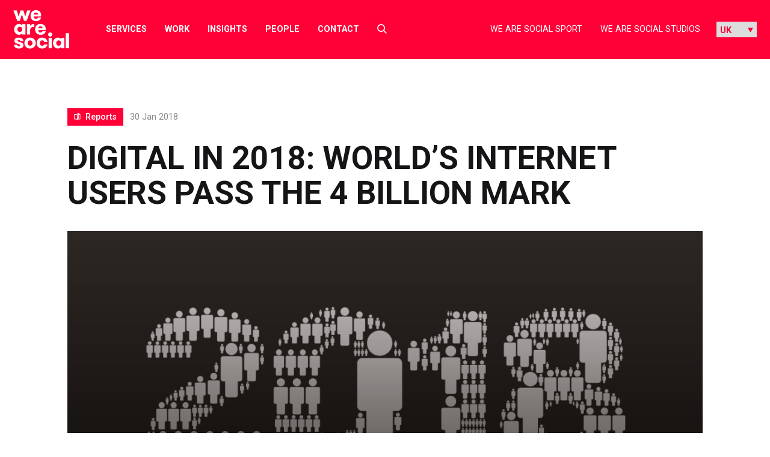

--- FILE ---
content_type: text/html; charset=UTF-8
request_url: https://wearesocial.com/uk/blog/2018/01/global-digital-report-2018/
body_size: 27508
content:
<!DOCTYPE html>

<html lang="en-GB">

<meta name='robots' content='index, follow, max-image-preview:large, max-snippet:-1, max-video-preview:-1' />

	<!-- This site is optimized with the Yoast SEO plugin v26.7 - https://yoast.com/wordpress/plugins/seo/ -->
	<title>Digital in 2018: World’s internet users pass the 4 billion mark - We Are Social UK</title>
	<meta name="description" content="%" />
	<link rel="canonical" href="https://wearesocial.com/uk/blog/2018/01/global-digital-report-2018/" />
	<meta property="og:locale" content="en_GB" />
	<meta property="og:type" content="article" />
	<meta property="og:title" content="Digital in 2018: World’s internet users pass the 4 billion mark - We Are Social UK" />
	<meta property="og:description" content="%" />
	<meta property="og:url" content="https://wearesocial.com/uk/blog/2018/01/global-digital-report-2018/" />
	<meta property="og:site_name" content="We Are Social UK" />
	<meta property="article:publisher" content="https://www.facebook.com/wearesocial/" />
	<meta property="article:published_time" content="2018-01-30T09:00:32+00:00" />
	<meta property="article:modified_time" content="2025-04-15T13:13:25+00:00" />
	<meta property="og:image" content="https://wearesocial.com/uk/wp-content/uploads/sites/2/2021/09/digital-in-2018-date-3.png" />
	<meta property="og:image:width" content="1273" />
	<meta property="og:image:height" content="716" />
	<meta property="og:image:type" content="image/png" />
	<meta name="author" content="Simon Kemp" />
	<meta name="twitter:card" content="summary_large_image" />
	<meta name="twitter:creator" content="@wearesocial" />
	<meta name="twitter:site" content="@wearesocial" />
	<meta name="twitter:label1" content="Written by" />
	<meta name="twitter:data1" content="Simon Kemp" />
	<meta name="twitter:label2" content="Estimated reading time" />
	<meta name="twitter:data2" content="13 minutes" />
	<script type="application/ld+json" class="yoast-schema-graph">{"@context":"https://schema.org","@graph":[{"@type":"Article","@id":"https://wearesocial.com/uk/blog/2018/01/global-digital-report-2018/#article","isPartOf":{"@id":"https://wearesocial.com/uk/blog/2018/01/global-digital-report-2018/"},"author":{"name":"Simon Kemp","@id":"https://wearesocial.com/uk/#/schema/person/e85b42c45b17a8c4419e39ae0ce10566"},"headline":"Digital in 2018: World’s internet users pass the 4 billion mark","datePublished":"2018-01-30T09:00:32+00:00","dateModified":"2025-04-15T13:13:25+00:00","mainEntityOfPage":{"@id":"https://wearesocial.com/uk/blog/2018/01/global-digital-report-2018/"},"wordCount":1847,"publisher":{"@id":"https://wearesocial.com/uk/#organization"},"image":{"@id":"https://wearesocial.com/uk/blog/2018/01/global-digital-report-2018/#primaryimage"},"thumbnailUrl":"https://wearesocial.com/uk/wp-content/uploads/sites/2/2021/09/digital-in-2018-date-3.png","inLanguage":"en-GB"},{"@type":"WebPage","@id":"https://wearesocial.com/uk/blog/2018/01/global-digital-report-2018/","url":"https://wearesocial.com/uk/blog/2018/01/global-digital-report-2018/","name":"Digital in 2018: World’s internet users pass the 4 billion mark - We Are Social UK","isPartOf":{"@id":"https://wearesocial.com/uk/#website"},"primaryImageOfPage":{"@id":"https://wearesocial.com/uk/blog/2018/01/global-digital-report-2018/#primaryimage"},"image":{"@id":"https://wearesocial.com/uk/blog/2018/01/global-digital-report-2018/#primaryimage"},"thumbnailUrl":"https://wearesocial.com/uk/wp-content/uploads/sites/2/2021/09/digital-in-2018-date-3.png","datePublished":"2018-01-30T09:00:32+00:00","dateModified":"2025-04-15T13:13:25+00:00","description":"%","inLanguage":"en-GB","potentialAction":[{"@type":"ReadAction","target":["https://wearesocial.com/uk/blog/2018/01/global-digital-report-2018/"]}]},{"@type":"ImageObject","inLanguage":"en-GB","@id":"https://wearesocial.com/uk/blog/2018/01/global-digital-report-2018/#primaryimage","url":"https://wearesocial.com/uk/wp-content/uploads/sites/2/2021/09/digital-in-2018-date-3.png","contentUrl":"https://wearesocial.com/uk/wp-content/uploads/sites/2/2021/09/digital-in-2018-date-3.png","width":1273,"height":716},{"@type":"WebSite","@id":"https://wearesocial.com/uk/#website","url":"https://wearesocial.com/uk/","name":"We Are Social UK","description":"Global Socially-Led Creative Agency","publisher":{"@id":"https://wearesocial.com/uk/#organization"},"potentialAction":[{"@type":"SearchAction","target":{"@type":"EntryPoint","urlTemplate":"https://wearesocial.com/uk/?s={search_term_string}"},"query-input":{"@type":"PropertyValueSpecification","valueRequired":true,"valueName":"search_term_string"}}],"inLanguage":"en-GB"},{"@type":"Organization","@id":"https://wearesocial.com/uk/#organization","name":"We Are Social","url":"https://wearesocial.com/uk/","logo":{"@type":"ImageObject","inLanguage":"en-GB","@id":"https://wearesocial.com/uk/#/schema/logo/image/","url":"https://wearesocial.com/uk/wp-content/uploads/sites/2/2021/10/Icon_WAS-RED-512-X-512_WAS-512-X-512-01.png","contentUrl":"https://wearesocial.com/uk/wp-content/uploads/sites/2/2021/10/Icon_WAS-RED-512-X-512_WAS-512-X-512-01.png","width":512,"height":512,"caption":"We Are Social"},"image":{"@id":"https://wearesocial.com/uk/#/schema/logo/image/"},"sameAs":["https://www.facebook.com/wearesocial/","https://x.com/wearesocial","https://instagram.com/wearesocial","http://www.linkedin.com/company/we-are-social","http://youtube.com/wearesocial"]},{"@type":"Person","@id":"https://wearesocial.com/uk/#/schema/person/e85b42c45b17a8c4419e39ae0ce10566","name":"Simon Kemp","image":{"@type":"ImageObject","inLanguage":"en-GB","@id":"https://wearesocial.com/uk/#/schema/person/image/","url":"https://secure.gravatar.com/avatar/dadbe5e6e36573566fb341685d9e7951f345547b28be2cd4be4bd1a2020b51e1?s=96&d=mm&r=g","contentUrl":"https://secure.gravatar.com/avatar/dadbe5e6e36573566fb341685d9e7951f345547b28be2cd4be4bd1a2020b51e1?s=96&d=mm&r=g","caption":"Simon Kemp"}}]}</script>
	<!-- / Yoast SEO plugin. -->


<link rel='dns-prefetch' href='//cc.cdn.civiccomputing.com' />
<link rel='dns-prefetch' href='//platform.instagram.com' />
<link rel='dns-prefetch' href='//platform.twitter.com' />
<link rel="alternate" type="application/rss+xml" title="We Are Social UK &raquo; Feed" href="https://wearesocial.com/uk/feed/" />
<link rel="alternate" type="application/rss+xml" title="We Are Social UK &raquo; Comments Feed" href="https://wearesocial.com/uk/comments/feed/" />
<link rel="alternate" title="oEmbed (JSON)" type="application/json+oembed" href="https://wearesocial.com/uk/wp-json/oembed/1.0/embed?url=https%3A%2F%2Fwearesocial.com%2Fuk%2Fblog%2F2018%2F01%2Fglobal-digital-report-2018%2F" />
<link rel="alternate" title="oEmbed (XML)" type="text/xml+oembed" href="https://wearesocial.com/uk/wp-json/oembed/1.0/embed?url=https%3A%2F%2Fwearesocial.com%2Fuk%2Fblog%2F2018%2F01%2Fglobal-digital-report-2018%2F&#038;format=xml" />
<style id='wp-img-auto-sizes-contain-inline-css' type='text/css'>
img:is([sizes=auto i],[sizes^="auto," i]){contain-intrinsic-size:3000px 1500px}
/*# sourceURL=wp-img-auto-sizes-contain-inline-css */
</style>
<link rel='stylesheet' id='luna-style-css' href='https://wearesocial.com/uk/wp-content/themes/we-are-social/style.css?ver=1762939229' type='text/css' media='all' />
<style id='wp-block-library-inline-css' type='text/css'>
:root{--wp-block-synced-color:#7a00df;--wp-block-synced-color--rgb:122,0,223;--wp-bound-block-color:var(--wp-block-synced-color);--wp-editor-canvas-background:#ddd;--wp-admin-theme-color:#007cba;--wp-admin-theme-color--rgb:0,124,186;--wp-admin-theme-color-darker-10:#006ba1;--wp-admin-theme-color-darker-10--rgb:0,107,160.5;--wp-admin-theme-color-darker-20:#005a87;--wp-admin-theme-color-darker-20--rgb:0,90,135;--wp-admin-border-width-focus:2px}@media (min-resolution:192dpi){:root{--wp-admin-border-width-focus:1.5px}}.wp-element-button{cursor:pointer}:root .has-very-light-gray-background-color{background-color:#eee}:root .has-very-dark-gray-background-color{background-color:#313131}:root .has-very-light-gray-color{color:#eee}:root .has-very-dark-gray-color{color:#313131}:root .has-vivid-green-cyan-to-vivid-cyan-blue-gradient-background{background:linear-gradient(135deg,#00d084,#0693e3)}:root .has-purple-crush-gradient-background{background:linear-gradient(135deg,#34e2e4,#4721fb 50%,#ab1dfe)}:root .has-hazy-dawn-gradient-background{background:linear-gradient(135deg,#faaca8,#dad0ec)}:root .has-subdued-olive-gradient-background{background:linear-gradient(135deg,#fafae1,#67a671)}:root .has-atomic-cream-gradient-background{background:linear-gradient(135deg,#fdd79a,#004a59)}:root .has-nightshade-gradient-background{background:linear-gradient(135deg,#330968,#31cdcf)}:root .has-midnight-gradient-background{background:linear-gradient(135deg,#020381,#2874fc)}:root{--wp--preset--font-size--normal:16px;--wp--preset--font-size--huge:42px}.has-regular-font-size{font-size:1em}.has-larger-font-size{font-size:2.625em}.has-normal-font-size{font-size:var(--wp--preset--font-size--normal)}.has-huge-font-size{font-size:var(--wp--preset--font-size--huge)}.has-text-align-center{text-align:center}.has-text-align-left{text-align:left}.has-text-align-right{text-align:right}.has-fit-text{white-space:nowrap!important}#end-resizable-editor-section{display:none}.aligncenter{clear:both}.items-justified-left{justify-content:flex-start}.items-justified-center{justify-content:center}.items-justified-right{justify-content:flex-end}.items-justified-space-between{justify-content:space-between}.screen-reader-text{border:0;clip-path:inset(50%);height:1px;margin:-1px;overflow:hidden;padding:0;position:absolute;width:1px;word-wrap:normal!important}.screen-reader-text:focus{background-color:#ddd;clip-path:none;color:#444;display:block;font-size:1em;height:auto;left:5px;line-height:normal;padding:15px 23px 14px;text-decoration:none;top:5px;width:auto;z-index:100000}html :where(.has-border-color){border-style:solid}html :where([style*=border-top-color]){border-top-style:solid}html :where([style*=border-right-color]){border-right-style:solid}html :where([style*=border-bottom-color]){border-bottom-style:solid}html :where([style*=border-left-color]){border-left-style:solid}html :where([style*=border-width]){border-style:solid}html :where([style*=border-top-width]){border-top-style:solid}html :where([style*=border-right-width]){border-right-style:solid}html :where([style*=border-bottom-width]){border-bottom-style:solid}html :where([style*=border-left-width]){border-left-style:solid}html :where(img[class*=wp-image-]){height:auto;max-width:100%}:where(figure){margin:0 0 1em}html :where(.is-position-sticky){--wp-admin--admin-bar--position-offset:var(--wp-admin--admin-bar--height,0px)}@media screen and (max-width:600px){html :where(.is-position-sticky){--wp-admin--admin-bar--position-offset:0px}}

/*# sourceURL=wp-block-library-inline-css */
</style><style id='global-styles-inline-css' type='text/css'>
:root{--wp--preset--aspect-ratio--square: 1;--wp--preset--aspect-ratio--4-3: 4/3;--wp--preset--aspect-ratio--3-4: 3/4;--wp--preset--aspect-ratio--3-2: 3/2;--wp--preset--aspect-ratio--2-3: 2/3;--wp--preset--aspect-ratio--16-9: 16/9;--wp--preset--aspect-ratio--9-16: 9/16;--wp--preset--color--black: #000000;--wp--preset--color--cyan-bluish-gray: #abb8c3;--wp--preset--color--white: #FFFFFF;--wp--preset--color--pale-pink: #f78da7;--wp--preset--color--vivid-red: #cf2e2e;--wp--preset--color--luminous-vivid-orange: #ff6900;--wp--preset--color--luminous-vivid-amber: #fcb900;--wp--preset--color--light-green-cyan: #7bdcb5;--wp--preset--color--vivid-green-cyan: #00d084;--wp--preset--color--pale-cyan-blue: #8ed1fc;--wp--preset--color--vivid-cyan-blue: #0693e3;--wp--preset--color--vivid-purple: #9b51e0;--wp--preset--gradient--vivid-cyan-blue-to-vivid-purple: linear-gradient(135deg,rgb(6,147,227) 0%,rgb(155,81,224) 100%);--wp--preset--gradient--light-green-cyan-to-vivid-green-cyan: linear-gradient(135deg,rgb(122,220,180) 0%,rgb(0,208,130) 100%);--wp--preset--gradient--luminous-vivid-amber-to-luminous-vivid-orange: linear-gradient(135deg,rgb(252,185,0) 0%,rgb(255,105,0) 100%);--wp--preset--gradient--luminous-vivid-orange-to-vivid-red: linear-gradient(135deg,rgb(255,105,0) 0%,rgb(207,46,46) 100%);--wp--preset--gradient--very-light-gray-to-cyan-bluish-gray: linear-gradient(135deg,rgb(238,238,238) 0%,rgb(169,184,195) 100%);--wp--preset--gradient--cool-to-warm-spectrum: linear-gradient(135deg,rgb(74,234,220) 0%,rgb(151,120,209) 20%,rgb(207,42,186) 40%,rgb(238,44,130) 60%,rgb(251,105,98) 80%,rgb(254,248,76) 100%);--wp--preset--gradient--blush-light-purple: linear-gradient(135deg,rgb(255,206,236) 0%,rgb(152,150,240) 100%);--wp--preset--gradient--blush-bordeaux: linear-gradient(135deg,rgb(254,205,165) 0%,rgb(254,45,45) 50%,rgb(107,0,62) 100%);--wp--preset--gradient--luminous-dusk: linear-gradient(135deg,rgb(255,203,112) 0%,rgb(199,81,192) 50%,rgb(65,88,208) 100%);--wp--preset--gradient--pale-ocean: linear-gradient(135deg,rgb(255,245,203) 0%,rgb(182,227,212) 50%,rgb(51,167,181) 100%);--wp--preset--gradient--electric-grass: linear-gradient(135deg,rgb(202,248,128) 0%,rgb(113,206,126) 100%);--wp--preset--gradient--midnight: linear-gradient(135deg,rgb(2,3,129) 0%,rgb(40,116,252) 100%);--wp--preset--gradient--gradient-1: linear-gradient(135deg, #00FFFF 0%, #FF1493 100%);--wp--preset--font-size--small: 13px;--wp--preset--font-size--medium: 20px;--wp--preset--font-size--large: 36px;--wp--preset--font-size--x-large: 42px;--wp--preset--font-size--heading-1: 102px;--wp--preset--font-size--heading-2: 60px;--wp--preset--font-size--heading-3: 56px;--wp--preset--font-size--heading-4: 36px;--wp--preset--font-size--heading-5: 32px;--wp--preset--font-size--heading-6: 30px;--wp--preset--font-size--heading-small: 22px;--wp--preset--spacing--20: 0.44rem;--wp--preset--spacing--30: 0.67rem;--wp--preset--spacing--40: 1rem;--wp--preset--spacing--50: 1.5rem;--wp--preset--spacing--60: 2.25rem;--wp--preset--spacing--70: 3.38rem;--wp--preset--spacing--80: 5.06rem;--wp--preset--shadow--natural: 6px 6px 9px rgba(0, 0, 0, 0.2);--wp--preset--shadow--deep: 12px 12px 50px rgba(0, 0, 0, 0.4);--wp--preset--shadow--sharp: 6px 6px 0px rgba(0, 0, 0, 0.2);--wp--preset--shadow--outlined: 6px 6px 0px -3px rgb(255, 255, 255), 6px 6px rgb(0, 0, 0);--wp--preset--shadow--crisp: 6px 6px 0px rgb(0, 0, 0);}:where(.is-layout-flex){gap: 0.5em;}:where(.is-layout-grid){gap: 0.5em;}body .is-layout-flex{display: flex;}.is-layout-flex{flex-wrap: wrap;align-items: center;}.is-layout-flex > :is(*, div){margin: 0;}body .is-layout-grid{display: grid;}.is-layout-grid > :is(*, div){margin: 0;}:where(.wp-block-columns.is-layout-flex){gap: 2em;}:where(.wp-block-columns.is-layout-grid){gap: 2em;}:where(.wp-block-post-template.is-layout-flex){gap: 1.25em;}:where(.wp-block-post-template.is-layout-grid){gap: 1.25em;}.has-black-color{color: var(--wp--preset--color--black) !important;}.has-cyan-bluish-gray-color{color: var(--wp--preset--color--cyan-bluish-gray) !important;}.has-white-color{color: var(--wp--preset--color--white) !important;}.has-pale-pink-color{color: var(--wp--preset--color--pale-pink) !important;}.has-vivid-red-color{color: var(--wp--preset--color--vivid-red) !important;}.has-luminous-vivid-orange-color{color: var(--wp--preset--color--luminous-vivid-orange) !important;}.has-luminous-vivid-amber-color{color: var(--wp--preset--color--luminous-vivid-amber) !important;}.has-light-green-cyan-color{color: var(--wp--preset--color--light-green-cyan) !important;}.has-vivid-green-cyan-color{color: var(--wp--preset--color--vivid-green-cyan) !important;}.has-pale-cyan-blue-color{color: var(--wp--preset--color--pale-cyan-blue) !important;}.has-vivid-cyan-blue-color{color: var(--wp--preset--color--vivid-cyan-blue) !important;}.has-vivid-purple-color{color: var(--wp--preset--color--vivid-purple) !important;}.has-black-background-color{background-color: var(--wp--preset--color--black) !important;}.has-cyan-bluish-gray-background-color{background-color: var(--wp--preset--color--cyan-bluish-gray) !important;}.has-white-background-color{background-color: var(--wp--preset--color--white) !important;}.has-pale-pink-background-color{background-color: var(--wp--preset--color--pale-pink) !important;}.has-vivid-red-background-color{background-color: var(--wp--preset--color--vivid-red) !important;}.has-luminous-vivid-orange-background-color{background-color: var(--wp--preset--color--luminous-vivid-orange) !important;}.has-luminous-vivid-amber-background-color{background-color: var(--wp--preset--color--luminous-vivid-amber) !important;}.has-light-green-cyan-background-color{background-color: var(--wp--preset--color--light-green-cyan) !important;}.has-vivid-green-cyan-background-color{background-color: var(--wp--preset--color--vivid-green-cyan) !important;}.has-pale-cyan-blue-background-color{background-color: var(--wp--preset--color--pale-cyan-blue) !important;}.has-vivid-cyan-blue-background-color{background-color: var(--wp--preset--color--vivid-cyan-blue) !important;}.has-vivid-purple-background-color{background-color: var(--wp--preset--color--vivid-purple) !important;}.has-black-border-color{border-color: var(--wp--preset--color--black) !important;}.has-cyan-bluish-gray-border-color{border-color: var(--wp--preset--color--cyan-bluish-gray) !important;}.has-white-border-color{border-color: var(--wp--preset--color--white) !important;}.has-pale-pink-border-color{border-color: var(--wp--preset--color--pale-pink) !important;}.has-vivid-red-border-color{border-color: var(--wp--preset--color--vivid-red) !important;}.has-luminous-vivid-orange-border-color{border-color: var(--wp--preset--color--luminous-vivid-orange) !important;}.has-luminous-vivid-amber-border-color{border-color: var(--wp--preset--color--luminous-vivid-amber) !important;}.has-light-green-cyan-border-color{border-color: var(--wp--preset--color--light-green-cyan) !important;}.has-vivid-green-cyan-border-color{border-color: var(--wp--preset--color--vivid-green-cyan) !important;}.has-pale-cyan-blue-border-color{border-color: var(--wp--preset--color--pale-cyan-blue) !important;}.has-vivid-cyan-blue-border-color{border-color: var(--wp--preset--color--vivid-cyan-blue) !important;}.has-vivid-purple-border-color{border-color: var(--wp--preset--color--vivid-purple) !important;}.has-vivid-cyan-blue-to-vivid-purple-gradient-background{background: var(--wp--preset--gradient--vivid-cyan-blue-to-vivid-purple) !important;}.has-light-green-cyan-to-vivid-green-cyan-gradient-background{background: var(--wp--preset--gradient--light-green-cyan-to-vivid-green-cyan) !important;}.has-luminous-vivid-amber-to-luminous-vivid-orange-gradient-background{background: var(--wp--preset--gradient--luminous-vivid-amber-to-luminous-vivid-orange) !important;}.has-luminous-vivid-orange-to-vivid-red-gradient-background{background: var(--wp--preset--gradient--luminous-vivid-orange-to-vivid-red) !important;}.has-very-light-gray-to-cyan-bluish-gray-gradient-background{background: var(--wp--preset--gradient--very-light-gray-to-cyan-bluish-gray) !important;}.has-cool-to-warm-spectrum-gradient-background{background: var(--wp--preset--gradient--cool-to-warm-spectrum) !important;}.has-blush-light-purple-gradient-background{background: var(--wp--preset--gradient--blush-light-purple) !important;}.has-blush-bordeaux-gradient-background{background: var(--wp--preset--gradient--blush-bordeaux) !important;}.has-luminous-dusk-gradient-background{background: var(--wp--preset--gradient--luminous-dusk) !important;}.has-pale-ocean-gradient-background{background: var(--wp--preset--gradient--pale-ocean) !important;}.has-electric-grass-gradient-background{background: var(--wp--preset--gradient--electric-grass) !important;}.has-midnight-gradient-background{background: var(--wp--preset--gradient--midnight) !important;}.has-small-font-size{font-size: var(--wp--preset--font-size--small) !important;}.has-medium-font-size{font-size: var(--wp--preset--font-size--medium) !important;}.has-large-font-size{font-size: var(--wp--preset--font-size--large) !important;}.has-x-large-font-size{font-size: var(--wp--preset--font-size--x-large) !important;}
/*# sourceURL=global-styles-inline-css */
</style>

<style id='classic-theme-styles-inline-css' type='text/css'>
/*! This file is auto-generated */
.wp-block-button__link{color:#fff;background-color:#32373c;border-radius:9999px;box-shadow:none;text-decoration:none;padding:calc(.667em + 2px) calc(1.333em + 2px);font-size:1.125em}.wp-block-file__button{background:#32373c;color:#fff;text-decoration:none}
/*# sourceURL=/wp-includes/css/classic-themes.min.css */
</style>
<style id='block-visibility-screen-size-styles-inline-css' type='text/css'>
/* Large screens (desktops, 992px and up) */
@media ( min-width: 992px ) {
	.block-visibility-hide-large-screen {
		display: none !important;
	}
}

/* Medium screens (tablets, between 768px and 992px) */
@media ( min-width: 768px ) and ( max-width: 991.98px ) {
	.block-visibility-hide-medium-screen {
		display: none !important;
	}
}

/* Small screens (mobile devices, less than 768px) */
@media ( max-width: 767.98px ) {
	.block-visibility-hide-small-screen {
		display: none !important;
	}
}
/*# sourceURL=block-visibility-screen-size-styles-inline-css */
</style>
<script type="text/javascript" src="https://wearesocial.com/uk/wp-includes/js/jquery/jquery.min.js?ver=3.7.1" id="jquery-core-js"></script>
<script type="text/javascript" src="https://wearesocial.com/uk/wp-includes/js/jquery/jquery-migrate.min.js?ver=3.4.1" id="jquery-migrate-js"></script>
<script type="text/javascript" src="https://maps.googleapis.com/maps/api/js?key=AIzaSyDKcptQkJ_aFCOWp-hJLhpRlwMwH36Quds&amp;ver=1" id="google-map-api-js"></script>
<script type="text/javascript" src="https://cdn.jsdelivr.net/npm/macy@2?ver=1" id="macy-js"></script>
<link rel="EditURI" type="application/rsd+xml" title="RSD" href="https://wearesocial.com/uk/xmlrpc.php?rsd" />
<link rel='shortlink' href='https://wearesocial.com/uk/?p=7853' />
<link rel="icon" href="https://wearesocial.com/uk/wp-content/uploads/sites/2/2021/10/cropped-Icon_WAS-RED-512-X-512_WAS-512-X-512-01-32x32.png" sizes="32x32" />
<link rel="icon" href="https://wearesocial.com/uk/wp-content/uploads/sites/2/2021/10/cropped-Icon_WAS-RED-512-X-512_WAS-512-X-512-01-192x192.png" sizes="192x192" />
<link rel="apple-touch-icon" href="https://wearesocial.com/uk/wp-content/uploads/sites/2/2021/10/cropped-Icon_WAS-RED-512-X-512_WAS-512-X-512-01-180x180.png" />
<meta name="msapplication-TileImage" content="https://wearesocial.com/uk/wp-content/uploads/sites/2/2021/10/cropped-Icon_WAS-RED-512-X-512_WAS-512-X-512-01-270x270.png" />
<head>

<!-- Google tag (gtag.js) -->
<script async src="https://www.googletagmanager.com/gtag/js?id=G-DKCEK0VGNK"></script>
<script>
  window.dataLayer = window.dataLayer || [];
  function gtag(){dataLayer.push(arguments);}
  gtag('js', new Date());
  gtag('config', 'G-DKCEK0VGNK');
</script>
<!-- End Google tag (gtag.js) -->

<!-- Google Tag Manager -->
<script>(function(w,d,s,l,i){w[l]=w[l]||[];w[l].push({'gtm.start':
new Date().getTime(),event:'gtm.js'});var f=d.getElementsByTagName(s)[0],
j=d.createElement(s),dl=l!='dataLayer'?'&l='+l:'';j.async=true;j.src=
'https://www.googletagmanager.com/gtm.js?id='+i+dl;f.parentNode.insertBefore(j,f);
})(window,document,'script','dataLayer','GTM-PHKQ4NQ4');</script>
<!-- End Google Tag Manager -->

<!-- Apollo tracking -->
<script>function initApollo(){var n=Math.random().toString(36).substring(7),o=document.createElement("script");
o.src="https://assets.apollo.io/micro/website-tracker/tracker.iife.js?nocache="+n,o.async=!0,o.defer=!0,
o.onload=function(){window.trackingFunctions.onLoad({appId:"67894192165e3103ee67b26e"})},
document.head.appendChild(o)}initApollo();</script>
<!-- End Apollo tracking -->

<!-- 6sense -->
<script id="6senseWebTag" src="https://j.6sc.co/j/30683a75-c5b9-419a-af70-07a6f023be05.js"></script>
<!-- End 6sense -->

<meta charset="UTF-8">
<script type="text/javascript">
/* <![CDATA[ */
var gform;gform||(document.addEventListener("gform_main_scripts_loaded",function(){gform.scriptsLoaded=!0}),document.addEventListener("gform/theme/scripts_loaded",function(){gform.themeScriptsLoaded=!0}),window.addEventListener("DOMContentLoaded",function(){gform.domLoaded=!0}),gform={domLoaded:!1,scriptsLoaded:!1,themeScriptsLoaded:!1,isFormEditor:()=>"function"==typeof InitializeEditor,callIfLoaded:function(o){return!(!gform.domLoaded||!gform.scriptsLoaded||!gform.themeScriptsLoaded&&!gform.isFormEditor()||(gform.isFormEditor()&&console.warn("The use of gform.initializeOnLoaded() is deprecated in the form editor context and will be removed in Gravity Forms 3.1."),o(),0))},initializeOnLoaded:function(o){gform.callIfLoaded(o)||(document.addEventListener("gform_main_scripts_loaded",()=>{gform.scriptsLoaded=!0,gform.callIfLoaded(o)}),document.addEventListener("gform/theme/scripts_loaded",()=>{gform.themeScriptsLoaded=!0,gform.callIfLoaded(o)}),window.addEventListener("DOMContentLoaded",()=>{gform.domLoaded=!0,gform.callIfLoaded(o)}))},hooks:{action:{},filter:{}},addAction:function(o,r,e,t){gform.addHook("action",o,r,e,t)},addFilter:function(o,r,e,t){gform.addHook("filter",o,r,e,t)},doAction:function(o){gform.doHook("action",o,arguments)},applyFilters:function(o){return gform.doHook("filter",o,arguments)},removeAction:function(o,r){gform.removeHook("action",o,r)},removeFilter:function(o,r,e){gform.removeHook("filter",o,r,e)},addHook:function(o,r,e,t,n){null==gform.hooks[o][r]&&(gform.hooks[o][r]=[]);var d=gform.hooks[o][r];null==n&&(n=r+"_"+d.length),gform.hooks[o][r].push({tag:n,callable:e,priority:t=null==t?10:t})},doHook:function(r,o,e){var t;if(e=Array.prototype.slice.call(e,1),null!=gform.hooks[r][o]&&((o=gform.hooks[r][o]).sort(function(o,r){return o.priority-r.priority}),o.forEach(function(o){"function"!=typeof(t=o.callable)&&(t=window[t]),"action"==r?t.apply(null,e):e[0]=t.apply(null,e)})),"filter"==r)return e[0]},removeHook:function(o,r,t,n){var e;null!=gform.hooks[o][r]&&(e=(e=gform.hooks[o][r]).filter(function(o,r,e){return!!(null!=n&&n!=o.tag||null!=t&&t!=o.priority)}),gform.hooks[o][r]=e)}});
/* ]]> */
</script>

<meta name="viewport" content="width=device-width, initial-scale=1">
<meta name="format-detection" content="telephone=no">
<meta name="referrer" content="strict-origin-when-cross-origin">
<link rel="profile" href="//gmpg.org/xfn/11">
<link rel="pingback" href="https://wearesocial.com/uk/xmlrpc.php">

	<link rel="apple-touch-icon" href="https://wearesocial.com/uk/wp-content/uploads/sites/2/2021/09/was-logo.png">

	<!-- Meta Pixel Code -->
	<script>
	!function(f,b,e,v,n,t,s) {if(f.fbq)return;n=f.fbq=function(){n.callMethod? n.callMethod.apply(n,arguments):n.queue.push(arguments)}; if(!f._fbq)f._fbq=n;n.push=n;n.loaded=!0;n.version='2.0'; n.queue=[];t=b.createElement(e);t.async=!0; t.src=v;s=b.getElementsByTagName(e)[0]; s.parentNode.insertBefore(t,s)}(window, document,'script', 'https://connect.facebook.net/en_US/fbevents.js');
	fbq('init', '1919144781936073');
	fbq('track', 'PageView');
	</script>
	<noscript><img height="1" width="1" style="display:none" src="https://www.facebook.com/tr? id=1919144781936073&ev=PageView&noscript=1" /></noscript>
	<!-- End Meta Pixel Code -->

<!-- NL linkedin insight tag -->

	<link rel="preconnect" href="https://fonts.gstatic.com" crossorigin />
	<link rel="preload" as="style" href="https://fonts.googleapis.com/css2?family=Roboto:ital,wght@0,400;0,500;0,700;0,900;1,400;1,900&display=swap" />
	<link rel="stylesheet" href="https://fonts.googleapis.com/css2?family=Roboto:ital,wght@0,400;0,500;0,700;0,900;1,400;1,900&display=swap" media="print" onload="this.media='all'" />
	<link rel="preconnect" href="https://fonts.googleapis.com">
	<link rel="preconnect" href="https://fonts.gstatic.com" crossorigin>
	<link href="https://fonts.googleapis.com/css2?family=Roboto+Mono&display=swap" rel="stylesheet">

<meta name='robots' content='index, follow, max-image-preview:large, max-snippet:-1, max-video-preview:-1' />

	<!-- This site is optimized with the Yoast SEO plugin v26.7 - https://yoast.com/wordpress/plugins/seo/ -->
	<title>Digital in 2018: World’s internet users pass the 4 billion mark - We Are Social UK</title>
	<meta name="description" content="%" />
	<link rel="canonical" href="https://wearesocial.com/uk/blog/2018/01/global-digital-report-2018/" />
	<meta property="og:locale" content="en_GB" />
	<meta property="og:type" content="article" />
	<meta property="og:title" content="Digital in 2018: World’s internet users pass the 4 billion mark - We Are Social UK" />
	<meta property="og:description" content="%" />
	<meta property="og:url" content="https://wearesocial.com/uk/blog/2018/01/global-digital-report-2018/" />
	<meta property="og:site_name" content="We Are Social UK" />
	<meta property="article:publisher" content="https://www.facebook.com/wearesocial/" />
	<meta property="article:published_time" content="2018-01-30T09:00:32+00:00" />
	<meta property="article:modified_time" content="2025-04-15T13:13:25+00:00" />
	<meta property="og:image" content="https://wearesocial.com/uk/wp-content/uploads/sites/2/2021/09/digital-in-2018-date-3.png" />
	<meta property="og:image:width" content="1273" />
	<meta property="og:image:height" content="716" />
	<meta property="og:image:type" content="image/png" />
	<meta name="author" content="Simon Kemp" />
	<meta name="twitter:card" content="summary_large_image" />
	<meta name="twitter:creator" content="@wearesocial" />
	<meta name="twitter:site" content="@wearesocial" />
	<meta name="twitter:label1" content="Written by" />
	<meta name="twitter:data1" content="Simon Kemp" />
	<meta name="twitter:label2" content="Estimated reading time" />
	<meta name="twitter:data2" content="13 minutes" />
	<script type="application/ld+json" class="yoast-schema-graph">{"@context":"https://schema.org","@graph":[{"@type":"Article","@id":"https://wearesocial.com/uk/blog/2018/01/global-digital-report-2018/#article","isPartOf":{"@id":"https://wearesocial.com/uk/blog/2018/01/global-digital-report-2018/"},"author":{"name":"Simon Kemp","@id":"https://wearesocial.com/uk/#/schema/person/e85b42c45b17a8c4419e39ae0ce10566"},"headline":"Digital in 2018: World’s internet users pass the 4 billion mark","datePublished":"2018-01-30T09:00:32+00:00","dateModified":"2025-04-15T13:13:25+00:00","mainEntityOfPage":{"@id":"https://wearesocial.com/uk/blog/2018/01/global-digital-report-2018/"},"wordCount":1847,"publisher":{"@id":"https://wearesocial.com/uk/#organization"},"image":{"@id":"https://wearesocial.com/uk/blog/2018/01/global-digital-report-2018/#primaryimage"},"thumbnailUrl":"https://wearesocial.com/uk/wp-content/uploads/sites/2/2021/09/digital-in-2018-date-3.png","inLanguage":"en-GB"},{"@type":"WebPage","@id":"https://wearesocial.com/uk/blog/2018/01/global-digital-report-2018/","url":"https://wearesocial.com/uk/blog/2018/01/global-digital-report-2018/","name":"Digital in 2018: World’s internet users pass the 4 billion mark - We Are Social UK","isPartOf":{"@id":"https://wearesocial.com/uk/#website"},"primaryImageOfPage":{"@id":"https://wearesocial.com/uk/blog/2018/01/global-digital-report-2018/#primaryimage"},"image":{"@id":"https://wearesocial.com/uk/blog/2018/01/global-digital-report-2018/#primaryimage"},"thumbnailUrl":"https://wearesocial.com/uk/wp-content/uploads/sites/2/2021/09/digital-in-2018-date-3.png","datePublished":"2018-01-30T09:00:32+00:00","dateModified":"2025-04-15T13:13:25+00:00","description":"%","inLanguage":"en-GB","potentialAction":[{"@type":"ReadAction","target":["https://wearesocial.com/uk/blog/2018/01/global-digital-report-2018/"]}]},{"@type":"ImageObject","inLanguage":"en-GB","@id":"https://wearesocial.com/uk/blog/2018/01/global-digital-report-2018/#primaryimage","url":"https://wearesocial.com/uk/wp-content/uploads/sites/2/2021/09/digital-in-2018-date-3.png","contentUrl":"https://wearesocial.com/uk/wp-content/uploads/sites/2/2021/09/digital-in-2018-date-3.png","width":1273,"height":716},{"@type":"WebSite","@id":"https://wearesocial.com/uk/#website","url":"https://wearesocial.com/uk/","name":"We Are Social UK","description":"Global Socially-Led Creative Agency","publisher":{"@id":"https://wearesocial.com/uk/#organization"},"potentialAction":[{"@type":"SearchAction","target":{"@type":"EntryPoint","urlTemplate":"https://wearesocial.com/uk/?s={search_term_string}"},"query-input":{"@type":"PropertyValueSpecification","valueRequired":true,"valueName":"search_term_string"}}],"inLanguage":"en-GB"},{"@type":"Organization","@id":"https://wearesocial.com/uk/#organization","name":"We Are Social","url":"https://wearesocial.com/uk/","logo":{"@type":"ImageObject","inLanguage":"en-GB","@id":"https://wearesocial.com/uk/#/schema/logo/image/","url":"https://wearesocial.com/uk/wp-content/uploads/sites/2/2021/10/Icon_WAS-RED-512-X-512_WAS-512-X-512-01.png","contentUrl":"https://wearesocial.com/uk/wp-content/uploads/sites/2/2021/10/Icon_WAS-RED-512-X-512_WAS-512-X-512-01.png","width":512,"height":512,"caption":"We Are Social"},"image":{"@id":"https://wearesocial.com/uk/#/schema/logo/image/"},"sameAs":["https://www.facebook.com/wearesocial/","https://x.com/wearesocial","https://instagram.com/wearesocial","http://www.linkedin.com/company/we-are-social","http://youtube.com/wearesocial"]},{"@type":"Person","@id":"https://wearesocial.com/uk/#/schema/person/e85b42c45b17a8c4419e39ae0ce10566","name":"Simon Kemp","image":{"@type":"ImageObject","inLanguage":"en-GB","@id":"https://wearesocial.com/uk/#/schema/person/image/","url":"https://secure.gravatar.com/avatar/dadbe5e6e36573566fb341685d9e7951f345547b28be2cd4be4bd1a2020b51e1?s=96&d=mm&r=g","contentUrl":"https://secure.gravatar.com/avatar/dadbe5e6e36573566fb341685d9e7951f345547b28be2cd4be4bd1a2020b51e1?s=96&d=mm&r=g","caption":"Simon Kemp"}}]}</script>
	<!-- / Yoast SEO plugin. -->


<link rel='dns-prefetch' href='//cc.cdn.civiccomputing.com' />
<link rel='dns-prefetch' href='//platform.instagram.com' />
<link rel='dns-prefetch' href='//platform.twitter.com' />
<link rel="alternate" type="application/rss+xml" title="We Are Social UK &raquo; Feed" href="https://wearesocial.com/uk/feed/" />
<link rel="alternate" type="application/rss+xml" title="We Are Social UK &raquo; Comments Feed" href="https://wearesocial.com/uk/comments/feed/" />
<link rel="EditURI" type="application/rsd+xml" title="RSD" href="https://wearesocial.com/uk/xmlrpc.php?rsd" />
<link rel='shortlink' href='https://wearesocial.com/uk/?p=7853' />
<link rel="icon" href="https://wearesocial.com/uk/wp-content/uploads/sites/2/2021/10/cropped-Icon_WAS-RED-512-X-512_WAS-512-X-512-01-32x32.png" sizes="32x32" />
<link rel="icon" href="https://wearesocial.com/uk/wp-content/uploads/sites/2/2021/10/cropped-Icon_WAS-RED-512-X-512_WAS-512-X-512-01-192x192.png" sizes="192x192" />
<link rel="apple-touch-icon" href="https://wearesocial.com/uk/wp-content/uploads/sites/2/2021/10/cropped-Icon_WAS-RED-512-X-512_WAS-512-X-512-01-180x180.png" />
<meta name="msapplication-TileImage" content="https://wearesocial.com/uk/wp-content/uploads/sites/2/2021/10/cropped-Icon_WAS-RED-512-X-512_WAS-512-X-512-01-270x270.png" />
</head>


<body id="body" dir="ltr" class="wp-singular post-template-default single single-post postid-7853 single-format-standard wp-theme-we-are-social">
	<!-- Google Tag Manager (noscript) -->
	<noscript><iframe src="https://www.googletagmanager.com/ns.html?id=GTM-PHKQ4NQ4"
	height="0" width="0" style="display:none;visibility:hidden"></iframe></noscript>
	<!-- End Google Tag Manager (noscript) -->

  <a href="#main" class="skip-link">Skip to content</a>

	
<header class="g01" role="banner">
  <a href="https://wearesocial.com/uk" class="g01__logo" aria-label="Select to return to the homepage">
    <img
      src="https://wearesocial.com/uk/wp-content/themes/we-are-social/assets/images/logo.png"
      alt=""
      width="69"
      height="47"
      class="g01__logo-image"
    />
  </a>

      <button type="button" class="g01__hamburger">
      <span class="screen-reader-text">Toggle main menu</span>
    </button>
  
  <div class="g01__menu-wrapper">

          <nav class="g01__primary">
        <ul id="primary-menu" class="g01__primary-menu"><li id="menu-item-224" class="menu-item menu-item-type-post_type menu-item-object-page menu-item-224"><a href="https://wearesocial.com/uk/services/">Services</a></li>
<li id="menu-item-183" class="menu-item menu-item-type-custom menu-item-object-custom menu-item-183"><a href="/uk/our-work">Work</a></li>
<li id="menu-item-184" class="menu-item menu-item-type-custom menu-item-object-custom menu-item-184"><a href="/uk/blog">Insights</a></li>
<li id="menu-item-266" class="menu-item menu-item-type-post_type menu-item-object-page menu-item-266"><a href="https://wearesocial.com/uk/people/">People</a></li>
<li id="menu-item-186" class="menu-item menu-item-type-custom menu-item-object-custom menu-item-186"><a href="/uk/contact-us/">Contact</a></li>
</ul>
        <div class="g01__search-wrap">
          <button type="button" class="g01__search" data-search-button>
            <span class="screen-reader-text">Select to toggle search form</span>
            <svg aria-hidden="true" class="svg-icon svg-icon--icon_search" role="img"> <use href="#sprite-icon_search" xlink:href="#sprite-icon_search"></use> </svg>          </button>
        </div>
      </nav>
    
    <nav class="g01__secondary">
      <ul id="secondary-menu" class="g01__secondary-menu"><li id="menu-item-187" class="menu-item menu-item-type-custom menu-item-object-custom menu-item-187"><a href="/uk/sport">We Are Social Sport</a></li>
<li id="menu-item-188" class="menu-item menu-item-type-custom menu-item-object-custom menu-item-188"><a href="/uk/studios">We Are Social Studios</a></li>
</ul>
            
        
<div class="language-switcher">
	<select class="language-switcher__list">
					<option  value="https://wearesocial.com/us">US</option>
						<option  value="https://wearesocial.com/ca-en">CA-EN</option>
						<option  value="https://wearesocial.com/es">ES</option>
						<option selected value="https://wearesocial.com/uk">UK</option>
						<option  value="https://wearesocial.com/fr">FR</option>
						<option  value="https://wearesocial.com/nl">NL</option>
						<option  value="https://wearesocial.com/de">DE</option>
						<option  value="https://wearesocial.com/it">IT</option>
						<option  value="https://wearesocial.com/me">ME</option>
						<option  value="https://wearesocial.com/sg">SG</option>
						<option  value="https://wearesocial.com/cn">CN</option>
						<option  value="https://wearesocial.com/th">TH</option>
						<option  value="https://wearesocial.com/id">ID</option>
						<option  value="https://wearesocial.com/hk">HK</option>
						<option  value="https://wearesocial.com/au">AU</option>
				</select>
</div>

          </nav>
  </div>

  
<form class="g02" action="https://wearesocial.com/uk" aria-hidden="true">

  <div class="g02__content">
    <label for="site-search-input" class="g02__label">Search the site</label>

    <div class="g02__input-wrap">
      <input type="search" name="s" id="site-search-input" class="g02__search">
      <button type="submit" class="g02__submit">
        <svg aria-hidden="true" class="svg-icon svg-icon--icon_arrow" role="img"> <use href="#sprite-icon_arrow" xlink:href="#sprite-icon_arrow"></use> </svg>        <span class="screen-reader-text">Search</span>
      </button>
    </div>
  </div>
  
  <button type="button" class="g02__close">
    <svg aria-hidden="true" class="svg-icon svg-icon--icon_close" role="img"> <use href="#sprite-icon_close" xlink:href="#sprite-icon_close"></use> </svg>    Close  </button>
</form>
</header>

<i class="g01__scroll-detection" aria-hidden="true"></i>
  <main class="main" role="main" id="main">

<article id="post-7853" class="entry-content post-7853 post type-post status-publish format-standard has-post-thumbnail hentry insight-type-reports report-type-digital-report">
	<!DOCTYPE html PUBLIC "-//W3C//DTD HTML 4.0 Transitional//EN" "http://www.w3.org/TR/REC-html40/loose.dtd">

<article class="m30 break-out">
  <div class="container m30__container">

    <h1 class="m30__heading uppercase heading heading--2">Digital in 2018: World’s internet users pass the 4 billion mark</h3>

    
    <div class="m30__meta">
              <span class="m30__tag tag">
                      <img decoding="async" src="https://wearesocial.com/uk/wp-content/uploads/sites/2/2021/05/icon-report.svg" alt="" class="tag__icon single-insigt-item__icon" width="14" height="14">
                    Reports        </span>
      
      <time class="m30__time">30 Jan 2018</time>
    </div>

    <div class="m30__media-wrap">

      
              <figure class="m30__media">
          <picture>
            <source srcset="https://wearesocial.com/uk/wp-content/uploads/sites/2/2021/09/digital-in-2018-date-3-1188x668.png" media="(min-width: 768px)" />
            <source srcset="https://wearesocial.com/uk/wp-content/uploads/sites/2/2021/09/digital-in-2018-date-3-768x432.png" media="(min-width: 375px)" />
            <img fetchpriority="high" decoding="async"
              src="https://wearesocial.com/uk/wp-content/uploads/sites/2/2021/09/digital-in-2018-date-3-375x211.png"
              alt=""
              width="1188"
              height="668"
              class="m30__image"
            />
          </picture>
        </figure>
      
    </div>

      <section class="author-card">

    <div class="author-card__media">
      <img alt='' src='https://secure.gravatar.com/avatar/dadbe5e6e36573566fb341685d9e7951f345547b28be2cd4be4bd1a2020b51e1?s=104&#038;d=mm&#038;r=g' srcset='https://secure.gravatar.com/avatar/dadbe5e6e36573566fb341685d9e7951f345547b28be2cd4be4bd1a2020b51e1?s=208&#038;d=mm&#038;r=g 2x' class='avatar avatar-104 photo' height='104' width='104' />          </div>

    <div class="author-card__info">
              <span class="author-card__name">Simon Kemp</span>
      
          </div>
  </section>

  </div>
</article>
<html><body><p><span style="font-weight: 400">The new 2018 Global Digital suite of reports from </span><a href="https://wearesocial.com"><span style="font-weight: 400">We Are Social</span></a><span style="font-weight: 400"> and </span><a href="https://hootsuite.com/"><span style="font-weight: 400">Hootsuite</span></a><span style="font-weight: 400"> reveals that there are now more than </span><b>4 billion </b><span style="font-weight: 400">people around the world using the internet.</span></p>
<p><span style="font-weight: 400">Well over half of the world&rsquo;s population is now online, with the latest data showing that nearly </span><i><span style="font-weight: 400">a quarter of a billion</span></i><span style="font-weight: 400"> new users came online for the first time in 2017. Africa has seen the fastest growth rates, with the number of internet users across the continent increasing by more than 20 percent year-on-year.</span></p>
<p><iframe loading="lazy" style="border: 1px solid #CCC;border-width: 1px;margin-bottom: 5px;max-width: 100%" src="//www.slideshare.net/slideshow/embed_code/key/jALQjcxPj3k7N" width="595" height="485" frameborder="0" marginwidth="0" marginheight="0" scrolling="no" allowfullscreen="allowfullscreen"> </iframe></p>
<p><span style="font-weight: 400">Much of this year&rsquo;s growth in internet users has been driven by more affordable smartphones and mobile data plans. More than 200 million people got their first mobile device in 2017, and two-thirds of the world&rsquo;s 7.6 billion inhabitants now have a mobile phone. </span></p>
<p><span style="font-weight: 400">More than half of the handsets in use today are &lsquo;smart&rsquo; devices too, so it&rsquo;s increasingly easy for people to enjoy a rich internet experience wherever they are.</span></p>
<p><span style="font-weight: 400">Social media use continues to grow rapidly too, and the number of people using the top platform in each country has increased by almost 1 million new users every day during the past 12 months. More than </span><b>3 billion</b><span style="font-weight: 400"> people around the world now use social media each month, with 9 in 10 of those users accessing their chosen platforms via mobile devices.</span></p>
<p><span style="font-weight: 400">You&rsquo;ll find the key insights from this year&rsquo;s reports in our more detailed analysis below, but here are the essential headlines for digital in 2018:</span></p>
<ul><p></p>
<li style="font-weight: 400"><span style="font-weight: 400">The number of internet users in 2018 is </span><strong>4.021</strong><span style="font-weight: 400"><strong> billion</strong>, up </span><span style="font-weight: 400">7</span><span style="font-weight: 400"> percent year-on-year</span></li>
<p></p>
<li style="font-weight: 400"><span style="font-weight: 400">The number of social media users in 2018 is </span><strong>3.196</strong><span style="font-weight: 400"><strong> billion</strong>, up </span><span style="font-weight: 400">13</span><span style="font-weight: 400"> percent year-on-year</span></li>
<p></p>
<li style="font-weight: 400"><span style="font-weight: 400">The number of mobile phone users in 2018 is </span><strong>5.135</strong><span style="font-weight: 400"><strong>&nbsp;billion</strong>, up </span><span style="font-weight: 400">4</span><span style="font-weight: 400"> percent year-on-year</span></li>
<p>
</p></ul>
<p>
<a href="https://wearesocial.com/uk/wp-content/uploads/sites/2/2021/09/DIGITAL-IN-2018-001-GLOBAL-OVERVIEW-V1.00.png"><img loading="lazy" decoding="async" class="alignnone size-full wp-image-35468" src="https://wearesocial.com/uk/wp-content/uploads/sites/2/2021/09/DIGITAL-IN-2018-001-GLOBAL-OVERVIEW-V1.00.png" alt="" width="1920" height="1080"></a></p>
<p><span style="font-weight: 400">Just before we dig into those essential findings, we&rsquo;d like to say a big thank you to the data partners making this year&rsquo;s reports possible:</span></p>
<ul><p></p>
<li><a href="https://www.globalwebindex.net"><span style="font-weight: 400">GlobalWebIndex</span></a></li>
<p></p>
<li><a href="https://www.gsmaintelligence.com"><span style="font-weight: 400">GSMA Intelligence</span></a></li>
<p></p>
<li><a href="https://www.statista.com"><span style="font-weight: 400">Statista</span></a></li>
<p></p>
<li><a href="https://locowise.com"><span style="font-weight: 400">Locowise</span></a></li>
<p></p>
<li><a href="https://www.similarweb.com/"><span style="font-weight: 400">SimilarWeb</span></a></li>
<p>
</p></ul>
<p>
<span style="font-weight: 400">So, what does all of their valuable data tell us?</span></p>
<p>
<b>1. A billion years </b><br>
<span style="font-weight: 400">It&rsquo;s not just the number of people using the internet that has increased this year; the amount of time that people spend on the internet has also gone up over the past 12 months.</span></p>
<p><span style="font-weight: 400">The latest data from </span><a href="https://www.globalwebindex.com/"><span style="font-weight: 400">GlobalWebIndex</span></a><span style="font-weight: 400"> shows that the average internet user now spends around 6 hours each day using internet-powered devices and services &ndash; that&rsquo;s roughly one-third of their waking lives. </span></p>
<p><span style="font-weight: 400">If we add this together for all 4 billion of the world&rsquo;s internet users, we&rsquo;ll spend a staggering </span><i><span style="font-weight: 400">1 billion years</span></i><span style="font-weight: 400"> online in 2018.</span></p>
<p><a href="https://wearesocial.com/uk/wp-content/uploads/sites/2/2021/09/DIGITAL-IN-2018-002-TIME-SPENT-ON-THE-INTERNET-V1.00.png"><img loading="lazy" decoding="async" class="alignnone size-full wp-image-35469" src="https://wearesocial.com/uk/wp-content/uploads/sites/2/2021/09/DIGITAL-IN-2018-002-TIME-SPENT-ON-THE-INTERNET-V1.00.png" alt="" width="1920" height="1080"></a></p>
<p>
<b>2. Distributing the future</b><br>
<span style="font-weight: 400">As we noted in </span><a href="https://wearesocial.com/special-reports/digital-in-2017-global-overview"><span style="font-weight: 400">last year&rsquo;s analysis report</span></a><span style="font-weight: 400">, internet access isn&rsquo;t evenly distributed around the world. </span></p>
<p><a href="https://wearesocial.com/uk/wp-content/uploads/sites/2/2021/09/DIGITAL-IN-2018-003-INTERNET-PENETRATION-MAP-V1.00.png"><img loading="lazy" decoding="async" class="alignnone size-full wp-image-35470" src="https://wearesocial.com/uk/wp-content/uploads/sites/2/2021/09/DIGITAL-IN-2018-003-INTERNET-PENETRATION-MAP-V1.00.png" alt="" width="1920" height="1080"></a></p>
<p><span style="font-weight: 400">That&rsquo;s still true in 2018, but things are starting to change. </span></p>
<p><span style="font-weight: 400">Internet penetration rates may still be low across much of Central Africa and Southern Asia, but these regions are also seeing the fastest growth in internet adoption.</span></p>
<p><span style="font-weight: 400">Users in Africa are up by more than 20 percent year-on-year, with the reported number of internet users in Mali increasing by almost </span><i><span style="font-weight: 400">6 times</span></i><span style="font-weight: 400"> since January 2017. The number of internet users in Benin, Sierra Leone, Niger, and Mozambique has more than doubled over the past year too.</span></p>
<p><a href="https://wearesocial.com/uk/wp-content/uploads/sites/2/2021/09/DIGITAL-IN-2018-004-INTERNET-PENETRATION-RANKING-TABLE-V1.00.png"><img loading="lazy" decoding="async" class="alignnone size-full wp-image-35471" src="https://wearesocial.com/uk/wp-content/uploads/sites/2/2021/09/DIGITAL-IN-2018-004-INTERNET-PENETRATION-RANKING-TABLE-V1.00.png" alt="" width="1920" height="1080"></a></p>
<p><span style="font-weight: 400">This isn&rsquo;t just a story about &lsquo;the next billion&rsquo;, though. </span></p>
<p><span style="font-weight: 400">Accelerating access in developing economies will impact the internet experience for users everywhere, as companies like Google, Facebook, Alibaba, and Tencent strive to deliver scalable global products that address the needs and contexts of these new users.</span></p>
<p><span style="font-weight: 400">These changes will have a profound influence on the future of the internet, so we&rsquo;ll explore this topic in more detail in a separate blog post over the next few days.</span></p>
<p>
<b>3. Connections to go</b><br>
<span style="font-weight: 400">More than two-thirds of the world&rsquo;s population now has a mobile, with most people now using a smartphone.</span></p>
<p><span style="font-weight: 400">The number of unique mobile users around the world is up by more than 4 percent year-on-year, although penetration rates remain below 50 percent across much of Central Africa.</span></p>
<p><a href="https://wearesocial.com/uk/wp-content/uploads/sites/2/2021/09/DIGITAL-IN-2018-005-MOBILE-USERS-vs-MOBILE-CONNECTIONS-V1.00-.png"><img loading="lazy" decoding="async" class="alignnone size-full wp-image-35472" src="https://wearesocial.com/uk/wp-content/uploads/sites/2/2021/09/DIGITAL-IN-2018-005-MOBILE-USERS-vs-MOBILE-CONNECTIONS-V1.00-.png" alt="" width="1920" height="1080"></a></p>
<p><span style="font-weight: 400">Smartphones are the world&rsquo;s preferred choice for going online too, accounting for a greater share of web traffic than all other devices combined.</span></p>
<p><a href="https://wearesocial.com/uk/wp-content/uploads/sites/2/2021/09/DIGITAL-IN-2018-006-SHARE-OF-WEB-TRAFFIC-BY-DEVICE-V1.00.png"><img loading="lazy" decoding="async" class="alignnone size-full wp-image-35473" src="https://wearesocial.com/uk/wp-content/uploads/sites/2/2021/09/DIGITAL-IN-2018-006-SHARE-OF-WEB-TRAFFIC-BY-DEVICE-V1.00.png" alt="" width="1920" height="1080"></a></p>
<p><span style="font-weight: 400">What&rsquo;s more, this data is just for web use. The latest data from </span><a href="https://www.appannie.com"><span style="font-weight: 400">App Annie</span></a><span style="font-weight: 400"> shows that people now spend </span><i><span style="font-weight: 400">7 times</span></i><span style="font-weight: 400"> longer using mobile apps compared to mobile web browsers, so mobile&rsquo;s &lsquo;share of internet&rsquo; is likely even higher than the figures above suggest.</span></p>
<p><span style="font-weight: 400">The latest data from Facebook reinforces this finding, with just 5 percent of the platform&rsquo;s global user base not accessing the platform via a mobile device.</span></p>
<p><a href="https://wearesocial.com/uk/wp-content/uploads/sites/2/2021/09/DIGITAL-IN-2018-007-SHARE-OF-FACEBOOK-USE-BY-DEVICE-V1.00.png"><img loading="lazy" decoding="async" class="alignnone size-full wp-image-35474" src="https://wearesocial.com/uk/wp-content/uploads/sites/2/2021/09/DIGITAL-IN-2018-007-SHARE-OF-FACEBOOK-USE-BY-DEVICE-V1.00.png" alt="" width="1920" height="1080"></a></p>
<p>
<b>4. Eleven new users a second</b><br>
<span style="font-weight: 400">Almost 1 million people started using social media for the first time every day over the past year &ndash;&nbsp;that&rsquo;s equivalent to more than </span><i><span style="font-weight: 400">11 new users every second</span></i><span style="font-weight: 400">.</span></p>
<p><span style="font-weight: 400">The global number of people using social media has grown by 13 percent in the past 12 months, with Central and Southern Asia recording the fastest gains (up 90 percent and 33 percent respectively).</span></p>
<p><span style="font-weight: 400">Saudi Arabia has posted the fastest individual country growth rate across our 40 focus economies at 32 percent, but India is only just behind, with 31 percent annual growth in social media users.</span></p>
<p><a href="https://wearesocial.com/uk/wp-content/uploads/sites/2/2021/09/DIGITAL-IN-2018-008-GROWTH-IN-SOCIAL-MEDIA-USERS-V1.00.png"><img loading="lazy" decoding="async" class="alignnone size-full wp-image-35475" src="https://wearesocial.com/uk/wp-content/uploads/sites/2/2021/09/DIGITAL-IN-2018-008-GROWTH-IN-SOCIAL-MEDIA-USERS-V1.00.png" alt="" width="1920" height="1080"></a></p>
<p><span style="font-weight: 400">As part of this growth, we&rsquo;re seeing larger numbers of older users joining social media too. On Facebook alone, the number of users aged 65 and above has increased by almost 20 percent in the past 12 months.</span></p>
<p><span style="font-weight: 400">The number of teenagers using Facebook has also increased, but the number of users aged 13 to 17 has only grown by 5 percent since January 2017.</span></p>
<p><a href="https://wearesocial.com/uk/wp-content/uploads/sites/2/2021/09/DIGITAL-IN-2018-009-PROFILE-OF-FACEBOOK-USERS-BY-AGE-V1.00.png"><img loading="lazy" decoding="async" class="alignnone size-full wp-image-35476" src="https://wearesocial.com/uk/wp-content/uploads/sites/2/2021/09/DIGITAL-IN-2018-009-PROFILE-OF-FACEBOOK-USERS-BY-AGE-V1.00.png" alt="" width="1920" height="1080"></a></p>
<p><span style="font-weight: 400">Gender ratios remain a concern across the internet though, with the latest data from Facebook suggesting that women are still significantly underrepresented across much of Central Africa, the Middle East, and Southern Asia.</span></p>
<p><a href="https://wearesocial.com/uk/wp-content/uploads/sites/2/2021/09/DIGITAL-IN-2018-010-FACEBOOK-GENDER-RATIO-TABLE-V1.00.png"><img loading="lazy" decoding="async" class="alignnone size-full wp-image-35477" src="https://wearesocial.com/uk/wp-content/uploads/sites/2/2021/09/DIGITAL-IN-2018-010-FACEBOOK-GENDER-RATIO-TABLE-V1.00.png" alt="" width="1920" height="1080"></a></p>
<p><b>5. The Philippines keeps its crown</b><br>
<span style="font-weight: 400">For the third year in a row, Filipinos spend the greatest amount of time on social media, with the average user in the country spending almost 4 hours on social every day. </span></p>
<p><span style="font-weight: 400">The Brazilians are catching up though, and the Indonesians and the Thais have overtaken the Argentinians to take the third and fourth spots in this year&rsquo;s rankings. </span></p>
<p><a href="https://wearesocial.com/uk/wp-content/uploads/sites/2/2021/09/DIGITAL-IN-2018-011-TIME-SPENT-ON-SOCIAL-MEDIA-V1.00.png"><img loading="lazy" decoding="async" class="alignnone size-full wp-image-35478" src="https://wearesocial.com/uk/wp-content/uploads/sites/2/2021/09/DIGITAL-IN-2018-011-TIME-SPENT-ON-SOCIAL-MEDIA-V1.00.png" alt="" width="1920" height="1080"></a></p>
<p>
<b>6. Facebook still dominates</b><br>
<span style="font-weight: 400">It&rsquo;s been another good year for Mark Zuckerberg and team, with all of Facebook Inc.&rsquo;s platforms posting impressive growth during 2017.</span></p>
<p><span style="font-weight: 400">Facebook&rsquo;s core platform still dominates the global social landscape, with total users up 15 percent year-on-year to reach almost 2.17 billion at the start of 2018.</span></p>
<p><a href="https://wearesocial.com/uk/wp-content/uploads/sites/2/2021/09/DIGITAL-IN-2018-012-SOCIAL-MEDIA-PLATFORM-RANKING-V1.00.png"><img loading="lazy" decoding="async" class="alignnone size-full wp-image-35479" src="https://wearesocial.com/uk/wp-content/uploads/sites/2/2021/09/DIGITAL-IN-2018-012-SOCIAL-MEDIA-PLATFORM-RANKING-V1.00.png" alt="" width="1920" height="1080"></a></p>
<p><span style="font-weight: 400">WhatsApp and Facebook Messenger both grew twice as fast as the core Facebook platform though, with the number of people using each messenger app up by 30 percent year on year. </span></p>
<p><span style="font-weight: 400">Both apps are still tied in terms of user numbers, but the latest data from </span><a href="https://www.similarweb.com"><span style="font-weight: 400">SimilarWeb</span></a><span style="font-weight: 400"> shows that WhatsApp has the stronger geographic position. WhatsApp is now the top messenger app in 128 countries around the world, compared to Facebook Messenger&rsquo;s 72. </span></p>
<p><span style="font-weight: 400">There are now only 25 countries around the world where a Facebook-owned app isn&rsquo;t the top messenger platform.</span></p>
<p><a href="https://wearesocial.com/uk/wp-content/uploads/sites/2/2021/09/DIGITAL-IN-2018-013-MESSENGER-APPS-BY-COUNTRY-MAP-V1.00.png"><img loading="lazy" decoding="async" class="alignnone size-full wp-image-35480" src="https://wearesocial.com/uk/wp-content/uploads/sites/2/2021/09/DIGITAL-IN-2018-013-MESSENGER-APPS-BY-COUNTRY-MAP-V1.00.png" alt="" width="1920" height="1080"></a></p>
<p><span style="font-weight: 400">Despite these impressive messenger stats though, Instagram managed to claim Facebook Inc.&rsquo;s standout growth story over the past 12 months, with the number of global users up by a third.</span></p>
<p><span style="font-weight: 400">To help businesses everywhere quantify the Instagram opportunity in their respective countries, we&rsquo;ve included local numbers for Instagram use across more than 230 countries in this year&rsquo;s regional reports. You&rsquo;ll find links to those at the end of this post.</span></p>
<p><a href="https://wearesocial.com/uk/wp-content/uploads/sites/2/2021/09/DIGITAL-IN-2018-014-PROFILE-OF-INSTAGRAM-USERS-BY-AGE-V1.00.png"><img loading="lazy" decoding="async" class="alignnone size-full wp-image-35488" src="https://wearesocial.com/uk/wp-content/uploads/sites/2/2021/09/DIGITAL-IN-2018-014-PROFILE-OF-INSTAGRAM-USERS-BY-AGE-V1.00.png" alt="" width="1920" height="1080"></a></p>
<p>
<b>7. Organic reach continues to fall</b><br>
<span style="font-weight: 400">For this year&rsquo;s reports, we&rsquo;ve teamed up with </span><a href="https://www.locowise.com/"><span style="font-weight: 400">Locowise</span></a><span style="font-weight: 400"> to share details of Facebook reach and engagement for 179 countries around the world.</span></p>
<p><span style="font-weight: 400">As expected, organic reach and engagement have both dropped over the past year, with average reach down by more than 10 percent year-on-year.</span></p>
<p><span style="font-weight: 400">Despite the depressing trends, these numbers will be valuable benchmarks for marketers everywhere &ndash;&nbsp;especially because they offer insights into the number of brands using paid media (note that the chart below is a summary of slides 69 and 72 in the Digital in 2018 report).</span></p>
<p><a href="https://wearesocial.com/uk/wp-content/uploads/sites/2/2021/09/DIGITAL-IN-2018-015-FACEBOOK-REACH-ENGAGEMENT-V1.00.png"><img loading="lazy" decoding="async" class="alignnone size-full wp-image-35489" src="https://wearesocial.com/uk/wp-content/uploads/sites/2/2021/09/DIGITAL-IN-2018-015-FACEBOOK-REACH-ENGAGEMENT-V1.00.png" alt="" width="1920" height="1080"></a></p>
<p>
<b>8. Mobile connection speeds increase</b><br>
<span style="font-weight: 400">Mobile data connections are getting faster all over the world, with </span><a href="https://www.gsmaintelligence.com"><span style="font-weight: 400">GSMA Intelligence</span></a><span style="font-weight: 400"> reporting that more than 60 percent of mobile connections can now be classified as &lsquo;broadband&rsquo;.</span></p>
<p><a href="https://wearesocial.com/uk/wp-content/uploads/sites/2/2021/09/DIGITAL-IN-2018-016-MOBILE-BROADBAND-PENETRATION-MAP-V1.00.png"><img loading="lazy" decoding="async" class="alignnone size-full wp-image-35490" src="https://wearesocial.com/uk/wp-content/uploads/sites/2/2021/09/DIGITAL-IN-2018-016-MOBILE-BROADBAND-PENETRATION-MAP-V1.00.png" alt="" width="1920" height="1080"></a></p>
<p><span style="font-weight: 400">However, there are significant differences in mobile connection speeds between countries. Mobile users in Norway enjoy average download speeds of more than 60 Mbps; almost three times the global average. </span></p>
<p><span style="font-weight: 400">Mobile users in 6 countries &ndash;&nbsp;including the Netherlands, Singapore, and the UAE &ndash;&nbsp;now enjoy average connection speeds of more than 50 Mbps. At the other end of the spectrum, mobile users in 18 countries &ndash;&nbsp;including India and Indonesia &ndash; still suffer from average connection speeds of less than 10 Mbps.</span></p>
<p><a href="https://wearesocial.com/uk/wp-content/uploads/sites/2/2021/09/DIGITAL-IN-2018-017-MOBILE-CONNECTION-SPEED-RANKINGS-V1.00.png"><img loading="lazy" decoding="async" class="alignnone size-full wp-image-35491" src="https://wearesocial.com/uk/wp-content/uploads/sites/2/2021/09/DIGITAL-IN-2018-017-MOBILE-CONNECTION-SPEED-RANKINGS-V1.00.png" alt="" width="1920" height="1080"></a></p>
<p><span style="font-weight: 400">There is good news, though: average mobile connection speeds increased by more than 30 percent over the past year. </span></p>
<p><span style="font-weight: 400">This isn&rsquo;t just good news for the impatient, either; faster connections may also help to reduce stress. </span><a href="https://www.ericsson.com/en/press-releases/2016/2/streaming-delays-mentally-taxing-for-smartphone-users-ericsson-mobility-report"><span style="font-weight: 400">Research</span></a><span style="font-weight: 400"> has shown that delays of just </span><i><span style="font-weight: 400">a few seconds </span></i><span style="font-weight: 400">while buffering video content can trigger the same increase in anxiety levels as watching a horror movie on your own, or trying to solve a complex maths problem.</span></p>
<p><span style="font-weight: 400">Partly thanks to these faster download speeds, the average smartphone user around the world now consumes almost 3GB of data every month &ndash; an increase more than 50 percent since this time last year.</span></p>
<p><a href="https://wearesocial.com/uk/wp-content/uploads/sites/2/2021/09/DIGITAL-IN-2018-018-MONTHLY-MOBILE-DATA-CONSUMPTION-V1.00.png"><img loading="lazy" decoding="async" class="alignnone size-full wp-image-35492" src="https://wearesocial.com/uk/wp-content/uploads/sites/2/2021/09/DIGITAL-IN-2018-018-MONTHLY-MOBILE-DATA-CONSUMPTION-V1.00.png" alt="" width="1920" height="1080"></a></p>
<p>
<b>9. E-commerce spend jumps</b><br>
<span style="font-weight: 400">The latest data from </span><a href="https://www.statista.com"><span style="font-weight: 400">Statista</span></a><span style="font-weight: 400">&rsquo;s </span><i><span style="font-weight: 400">Digital Market Outlook</span></i><span style="font-weight: 400"> shows that the total value of the e-commerce market for consumer goods grew by 16 percent over the past year. Total annual spend in 2017 reached almost US$1.5 trillion, with fashion products representing the largest single category. </span></p>
<p><a href="https://wearesocial.com/uk/wp-content/uploads/sites/2/2021/09/DIGITAL-IN-2018-019-ECOMMERCE-OVERVIEW-V1.00.png"><img loading="lazy" decoding="async" class="alignnone size-full wp-image-35493" src="https://wearesocial.com/uk/wp-content/uploads/sites/2/2021/09/DIGITAL-IN-2018-019-ECOMMERCE-OVERVIEW-V1.00.png" alt="" width="1920" height="1080"></a></p>
<p><span style="font-weight: 400">Worldwide, the number of people using e-commerce platforms to buy consumer goods (e.g. fashion, food, electronics, and toys) grew by 8 percent, with almost 1.8 billion people around the world now buying online.</span></p>
<p><span style="font-weight: 400">Roughly 45 percent of all internet users now use e-commerce sites, but penetration varies considerably between countries.</span></p>
<p><a href="https://wearesocial.com/uk/wp-content/uploads/sites/2/2021/09/DIGITAL-IN-2018-020-ECOMMERCE-PENETRATION-BY-COUNTRY-V1.00.png"><img loading="lazy" decoding="async" class="alignnone size-full wp-image-35494" src="https://wearesocial.com/uk/wp-content/uploads/sites/2/2021/09/DIGITAL-IN-2018-020-ECOMMERCE-PENETRATION-BY-COUNTRY-V1.00.png" alt="" width="1920" height="1080"></a></p>
<p><span style="font-weight: 400">The amount that each person spends on e-commerce is also growing, with average revenues per user (ARPU) up by 7 percent year-on-year to reach US$833. The British are the biggest e-commerce spenders, with annual spend in the UK now greater than US$2,000 per user.</span></p>
<p><a href="https://wearesocial.com/uk/wp-content/uploads/sites/2/2021/09/DIGITAL-IN-2018-021-AVERAGE-ECOMMERCE-REVENUES-PER-USER-V1.00.png"><img loading="lazy" decoding="async" class="alignnone size-full wp-image-35495" src="https://wearesocial.com/uk/wp-content/uploads/sites/2/2021/09/DIGITAL-IN-2018-021-AVERAGE-ECOMMERCE-REVENUES-PER-USER-V1.00.png" alt="" width="1920" height="1080"></a></p>
<p><span style="font-weight: 400">It&rsquo;s worth highlighting that these are just the figures for consumer goods too; if we add spend on other categories such as travel, digital content, and mobile apps, total global e-commerce value is likely to be closer to US$2 trillion.</span></p>
<p><b>10. 5,000 charts</b><br>
<span style="font-weight: 400">This post only includes a small selection of the data you&rsquo;ll find across the 5,000 charts in our complete suite of </span><b>2018 Global Digital</b><span style="font-weight: 400"> reports.</span></p>
<p><span style="font-weight: 400">In particular, you&rsquo;ll find in-depth data for more than 230 countries and territories in our various regional reports, including all the essential numbers you need to understand internet, social media, and mobile behaviours all over the world.</span></p>
<p><span style="font-weight: 400">The full suite of reports is available </span><b>for free</b><span style="font-weight: 400"> today: you&rsquo;ll find everything you need by </span><span style="font-weight: 400"><a href="http://www.slideshare.net/wearesocial">clicking here</a></span><span style="font-weight: 400">. <a href="http://digitalreport.wearesocial.com">The Global Overview report is available for download here.</a></span></p><a href="http://digitalreport.wearesocial.com">
<p><span style="font-weight: 400">If you&rsquo;d just like to take a quick look at the local headlines though, our 2018 Digital Yearbook is a particularly useful reference:</span></p>
<p><iframe loading="lazy" style="border: 1px solid #CCC;border-width: 1px;margin-bottom: 5px;max-width: 100%" src="//www.slideshare.net/slideshow/embed_code/key/sNlJSAYlBA6vv1" width="595" height="485" frameborder="0" marginwidth="0" marginheight="0" scrolling="no" allowfullscreen="allowfullscreen"> </iframe></p>
<p><span style="font-weight: 400">That&rsquo;s all for our Digital in 2018 summary though. I&rsquo;ll be back over the coming days with some of the richer insights behind this year&rsquo;s numbers, but in the meantime, I wish you all another successful year in digital.</span></p></a>


<article class="m20 m20--left">
  <h2 class="m20__heading uppercase heading--4">Share your thoughts</h2>

  <ul class="m20__list">
    <li class="m20__item">
      <a href="https://www.facebook.com/sharer/sharer.php?u=https://wearesocial.com/uk/blog/2018/01/global-digital-report-2018/" target="_blank" rel="noopener noreferrer" class="m20__link" title="Share via Facebook">
        <svg aria-hidden="true" class="svg-icon svg-icon--icon-facebook" role="img"> <use href="#sprite-icon-facebook" xlink:href="#sprite-icon-facebook"></use> </svg>        <span class="screen-reader-text">Share via Facebook</span>
      </a>
    </li>
    <li class="m20__item">
      <a href="https://twitter.com/intent/tweet?url=https://wearesocial.com/uk/blog/2018/01/global-digital-report-2018/&#038;text=" target="_blank" rel="noopener noreferrer" class="m20__link" title="Share via Twitter">
        <svg aria-hidden="true" class="svg-icon svg-icon--icon-twitter" role="img"> <use href="#sprite-icon-twitter" xlink:href="#sprite-icon-twitter"></use> </svg>        <span class="screen-reader-text">Share via Twitter</span>
      </a>
    </li>
    <li class="m20__item">
      <a href="https://www.linkedin.com/shareArticle?mini=true&#038;url=https://wearesocial.com/uk/blog/2018/01/global-digital-report-2018/&#038;title=&#038;summary=&#038;source=" target="_blank" rel="noopener noreferrer" class="m20__link" title="Share via LinkedIn">
        <svg aria-hidden="true" class="svg-icon svg-icon--icon-linkedin" role="img"> <use href="#sprite-icon-linkedin" xlink:href="#sprite-icon-linkedin"></use> </svg>        <span class="screen-reader-text">Share via LinkedIn</span>
      </a>
    </li>
  </ul>
</article>
</body></html>
</article>

</main>


<footer class="g03" role="contentinfo">

    <div class="container container--large g03__container">

    <nav class="g03__navigation">
      <div class="g03__column g03__column--one">
        <ul id="footer-menu" class="g03__footer-menu g03__footer-menu--one"><li id="menu-item-189" class="menu-item menu-item-type-custom menu-item-object-custom menu-item-189"><a href="/uk/services">Services</a></li>
<li id="menu-item-190" class="menu-item menu-item-type-custom menu-item-object-custom menu-item-190"><a href="/uk/our-work" title="Work">Our Work</a></li>
<li id="menu-item-191" class="menu-item menu-item-type-custom menu-item-object-custom menu-item-191"><a href="/uk/blog">Insights</a></li>
<li id="menu-item-192" class="menu-item menu-item-type-custom menu-item-object-custom menu-item-192"><a href="/uk/people" title="About">People</a></li>
<li id="menu-item-398" class="menu-item menu-item-type-post_type menu-item-object-page menu-item-398"><a href="https://wearesocial.com/uk/vacancies/">Work With Us</a></li>
<li id="menu-item-195" class="menu-item menu-item-type-custom menu-item-object-custom menu-item-195"><a href="/uk/contact-us/">Get in touch</a></li>
<li id="menu-item-14508" class="menu-item menu-item-type-post_type menu-item-object-page menu-item-14508"><a target="_blank" href="https://wearesocial.com/uk/studios/">We Are Social Studios</a></li>
<li id="menu-item-9806" class="menu-item menu-item-type-post_type menu-item-object-page menu-item-9806"><a target="_blank" href="https://wearesocial.com/uk/sport/">We Are Social Sport</a></li>
<li id="menu-item-14506" class="menu-item menu-item-type-post_type menu-item-object-page menu-item-14506"><a target="_blank" href="https://wearesocial.com/uk/influencer-marketing/">We Are Social Influence</a></li>
</ul>      </div>

      <div class="g03__column g03__column--two">
        <ul id="footer-menu-two" class="g03__footer-menu g03__footer-menu--two"><li id="menu-item-199" class="menu-item menu-item-type-custom menu-item-object-custom menu-item-199"><a href="https://wearesocial.com/uk/?s=">Search the site</a></li>
<li id="menu-item-9345" class="menu-item menu-item-type-custom menu-item-object-custom menu-item-9345"><a href="https://wearesocial.com/uk/wp-content/uploads/sites/2/2025/07/Updated-2025-Charter-for-Change-1.pdf">Our Equity, Diversity &#038; Inclusion Charter for Change</a></li>
<li id="menu-item-200" class="menu-item menu-item-type-custom menu-item-object-custom menu-item-200"><a href="/uk/privacy-policy" title="Legal">Legal &#038; Privacy</a></li>
<li id="menu-item-202" class="menu-item menu-item-type-custom menu-item-object-custom menu-item-202"><a href="/uk/modern-slavery-statement">Modern Slavery Statement</a></li>
<li id="menu-item-14307" class="menu-item menu-item-type-post_type menu-item-object-page menu-item-14307"><a href="https://wearesocial.com/uk/supplier-policies/">Supplier Policies</a></li>
<li id="menu-item-15424" class="menu-item menu-item-type-post_type menu-item-object-page menu-item-15424"><a href="https://wearesocial.com/uk/fraudulent-use-of-we-are-social-brand/">Fraudulent use of We Are Social brand</a></li>
<li id="menu-item-12235" class="menu-item menu-item-type-custom menu-item-object-custom menu-item-12235"><a target="_blank" href="https://www.pluscompany.com/">Plus Company</a></li>
<li id="menu-item-11019" class="menu-item menu-item-type-custom menu-item-object-custom menu-item-11019"><a target="_blank" href="https://secure.ethicspoint.com/domain/media/en/gui/47632/index.html">Ethics Report Line</a></li>
</ul>
        <address class="g03__address">
                      <h3 class="g03__contact-heading heading heading--small">Find us</h3>
                                <p>Alphabeta, 14-18 Finsbury Square, <br />
London EC2A 1AH</p>
                                <p></p><a href="tel:+4&#052;&#032;&#050;&#048;&#032;&#051;&#049;&#057;5&#032;&#049;&#055;00">+4&#052;&#032;&#050;&#048;&#032;&#051;&#049;&#057;5&#032;&#049;&#055;00</a></p>
                                <p><a href="/cdn-cgi/l/email-protection#5076736161666b76736069676b76736160686b3b76736161666b3f252376736066646b2776736160616b3122352376736161616b3376736160656b76736069676b76736160686b7e76736161606b76736160616b76736161666b">&#116;&#097;&#108;k&#116;ous&#064;w&#101;ares&#111;c&#105;&#097;&#108;.&#110;&#101;&#116;</a></p>
                  </address>
      </div>
    </nav>

    
                <div class='gf_browser_gecko gform_wrapper gform_legacy_markup_wrapper gform-theme--no-framework' data-form-theme='legacy' data-form-index='0' id='gform_wrapper_4' >
                        <div class='gform_heading'>
                            <h3 class="gform_title">Stay up to date</h3>
                            <p class='gform_description'>Subscribe to our blog for hot takes on social and internet culture. You can unsubscribe at any time.</p>
                        </div><form method='post' enctype='multipart/form-data' target='gform_ajax_frame_4' id='gform_4'  action='/uk/blog/2018/01/global-digital-report-2018/' data-formid='4' novalidate>
                        <div class='gform-body gform_body'><ul id='gform_fields_4' class='gform_fields top_label form_sublabel_below description_below validation_below'><li id="field_4_1" class="gfield gfield--type-text gfield_contains_required field_sublabel_below gfield--no-description field_description_below field_validation_below gfield_visibility_visible gfield_text"  data-field-class="gfield_text" ><label class='gfield_label gform-field-label' for='input_4_1'>First Name<span class="gfield_required"><span class="gfield_required gfield_required_asterisk">*</span></span></label><div class='ginput_container ginput_container_text'><input name='input_1' id='input_4_1' type='text' value='' class='medium'     aria-required="true" aria-invalid="false"   /></div></li><li id="field_4_2" class="gfield gfield--type-text gfield_contains_required field_sublabel_below gfield--no-description field_description_below field_validation_below gfield_visibility_visible gfield_text"  data-field-class="gfield_text" ><label class='gfield_label gform-field-label' for='input_4_2'>Last Name<span class="gfield_required"><span class="gfield_required gfield_required_asterisk">*</span></span></label><div class='ginput_container ginput_container_text'><input name='input_2' id='input_4_2' type='text' value='' class='medium'     aria-required="true" aria-invalid="false"   /></div></li><li id="field_4_3" class="gfield gfield--type-text field_sublabel_below gfield--no-description field_description_below field_validation_below gfield_visibility_visible gfield_text"  data-field-class="gfield_text" ><label class='gfield_label gform-field-label' for='input_4_3'>Company</label><div class='ginput_container ginput_container_text'><input name='input_3' id='input_4_3' type='text' value='' class='medium'      aria-invalid="false"   /></div></li><li id="field_4_4" class="gfield gfield--type-email gfield_contains_required field_sublabel_below gfield--no-description field_description_below field_validation_below gfield_visibility_visible gfield_email"  data-field-class="gfield_email" ><label class='gfield_label gform-field-label' for='input_4_4'>Email<span class="gfield_required"><span class="gfield_required gfield_required_asterisk">*</span></span></label><div class='ginput_container ginput_container_email'>
                            <input name='input_4' id='input_4_4' type='email' value='' class='medium'    aria-required="true" aria-invalid="false"  />
                        </div></li><li id="field_4_5" class="gfield gfield--type-consent gfield--type-choice gfield_contains_required field_sublabel_below gfield--no-description field_description_below hidden_label field_validation_below gfield_visibility_visible gfield_consent"  data-field-class="gfield_consent" ><label class='gfield_label gform-field-label gfield_label_before_complex' >Consent<span class="gfield_required"><span class="gfield_required gfield_required_asterisk">*</span></span></label><div class='ginput_container ginput_container_consent'><input name='input_5.1' id='input_4_5_1' type='checkbox' value='1'   aria-required="true" aria-invalid="false"   /> <label class="gform-field-label gform-field-label--type-inline gfield_consent_label" for='input_4_5_1' >By ticking this box, I confirm that I have read and accept <a href="https://wearesocial.com/uk/privacy-policy">We Are Social Ltd's privacy policy</a> and consent to the personal data that I have submitted to be processed by We Are Social Ltd to contact me.<span class="gfield_required gfield_required_asterisk">*</span></label><input type='hidden' name='input_5.2' value='By ticking this box, I confirm that I have read and accept &lt;a href=&quot;https://wearesocial.com/uk/privacy-policy&quot;&gt;We Are Social Ltd&#039;s privacy policy&lt;/a&gt; and consent to the personal data that I have submitted to be processed by We Are Social Ltd to contact me.' class='gform_hidden' /><input type='hidden' name='input_5.3' value='4' class='gform_hidden' /></div></li></ul></div>
        <div class='gform-footer gform_footer top_label'> <button type="submit" class="button gform_button" id="gform_submit_button_4">Sign me up<svg aria-hidden="true" class="svg-icon svg-icon--icon_arrow" role="img"> <use href="#sprite-icon_arrow" xlink:href="#sprite-icon_arrow"></use> </svg></button> <input type='hidden' name='gform_ajax' value='form_id=4&amp;title=1&amp;description=1&amp;tabindex=0&amp;theme=legacy&amp;hash=b5f1705a921b373e025ba7966f2339c7' />
            <input type='hidden' class='gform_hidden' name='gform_submission_method' data-js='gform_submission_method_4' value='iframe' />
            <input type='hidden' class='gform_hidden' name='gform_theme' data-js='gform_theme_4' id='gform_theme_4' value='legacy' />
            <input type='hidden' class='gform_hidden' name='gform_style_settings' data-js='gform_style_settings_4' id='gform_style_settings_4' value='' />
            <input type='hidden' class='gform_hidden' name='is_submit_4' value='1' />
            <input type='hidden' class='gform_hidden' name='gform_submit' value='4' />
            
            <input type='hidden' class='gform_hidden' name='gform_unique_id' value='' />
            <input type='hidden' class='gform_hidden' name='state_4' value='[base64]' />
            <input type='hidden' autocomplete='off' class='gform_hidden' name='gform_target_page_number_4' id='gform_target_page_number_4' value='0' />
            <input type='hidden' autocomplete='off' class='gform_hidden' name='gform_source_page_number_4' id='gform_source_page_number_4' value='1' />
            <input type='hidden' name='gform_field_values' value='' />
            
        </div>
                        </form>
                        </div>
		                <iframe style='display:none;width:0px;height:0px;' src='about:blank' name='gform_ajax_frame_4' id='gform_ajax_frame_4' title='This iframe contains the logic required to handle Ajax powered Gravity Forms.'></iframe>
		                <script data-cfasync="false" src="/cdn-cgi/scripts/5c5dd728/cloudflare-static/email-decode.min.js"></script><script type="text/javascript">
/* <![CDATA[ */
 gform.initializeOnLoaded( function() {gformInitSpinner( 4, 'https://wearesocial.com/uk/wp-content/themes/we-are-social/assets/images/pixel.png', true );jQuery('#gform_ajax_frame_4').on('load',function(){var contents = jQuery(this).contents().find('*').html();var is_postback = contents.indexOf('GF_AJAX_POSTBACK') >= 0;if(!is_postback){return;}var form_content = jQuery(this).contents().find('#gform_wrapper_4');var is_confirmation = jQuery(this).contents().find('#gform_confirmation_wrapper_4').length > 0;var is_redirect = contents.indexOf('gformRedirect(){') >= 0;var is_form = form_content.length > 0 && ! is_redirect && ! is_confirmation;var mt = parseInt(jQuery('html').css('margin-top'), 10) + parseInt(jQuery('body').css('margin-top'), 10) + 100;if(is_form){jQuery('#gform_wrapper_4').html(form_content.html());if(form_content.hasClass('gform_validation_error')){jQuery('#gform_wrapper_4').addClass('gform_validation_error');} else {jQuery('#gform_wrapper_4').removeClass('gform_validation_error');}setTimeout( function() { /* delay the scroll by 50 milliseconds to fix a bug in chrome */  }, 50 );if(window['gformInitDatepicker']) {gformInitDatepicker();}if(window['gformInitPriceFields']) {gformInitPriceFields();}var current_page = jQuery('#gform_source_page_number_4').val();gformInitSpinner( 4, 'https://wearesocial.com/uk/wp-content/themes/we-are-social/assets/images/pixel.png', true );jQuery(document).trigger('gform_page_loaded', [4, current_page]);window['gf_submitting_4'] = false;}else if(!is_redirect){var confirmation_content = jQuery(this).contents().find('.GF_AJAX_POSTBACK').html();if(!confirmation_content){confirmation_content = contents;}jQuery('#gform_wrapper_4').replaceWith(confirmation_content);jQuery(document).trigger('gform_confirmation_loaded', [4]);window['gf_submitting_4'] = false;wp.a11y.speak(jQuery('#gform_confirmation_message_4').text());}else{jQuery('#gform_4').append(contents);if(window['gformRedirect']) {gformRedirect();}}jQuery(document).trigger("gform_pre_post_render", [{ formId: "4", currentPage: "current_page", abort: function() { this.preventDefault(); } }]);        if (event && event.defaultPrevented) {                return;        }        const gformWrapperDiv = document.getElementById( "gform_wrapper_4" );        if ( gformWrapperDiv ) {            const visibilitySpan = document.createElement( "span" );            visibilitySpan.id = "gform_visibility_test_4";            gformWrapperDiv.insertAdjacentElement( "afterend", visibilitySpan );        }        const visibilityTestDiv = document.getElementById( "gform_visibility_test_4" );        let postRenderFired = false;        function triggerPostRender() {            if ( postRenderFired ) {                return;            }            postRenderFired = true;            gform.core.triggerPostRenderEvents( 4, current_page );            if ( visibilityTestDiv ) {                visibilityTestDiv.parentNode.removeChild( visibilityTestDiv );            }        }        function debounce( func, wait, immediate ) {            var timeout;            return function() {                var context = this, args = arguments;                var later = function() {                    timeout = null;                    if ( !immediate ) func.apply( context, args );                };                var callNow = immediate && !timeout;                clearTimeout( timeout );                timeout = setTimeout( later, wait );                if ( callNow ) func.apply( context, args );            };        }        const debouncedTriggerPostRender = debounce( function() {            triggerPostRender();        }, 200 );        if ( visibilityTestDiv && visibilityTestDiv.offsetParent === null ) {            const observer = new MutationObserver( ( mutations ) => {                mutations.forEach( ( mutation ) => {                    if ( mutation.type === 'attributes' && visibilityTestDiv.offsetParent !== null ) {                        debouncedTriggerPostRender();                        observer.disconnect();                    }                });            });            observer.observe( document.body, {                attributes: true,                childList: false,                subtree: true,                attributeFilter: [ 'style', 'class' ],            });        } else {            triggerPostRender();        }    } );} ); 
/* ]]> */
</script>
  </div>
  
  <div class="container container--large">
  <div class="g03__bottom">
      <a href="https://wearesocial.com/uk" class="g03__logo" aria-label="Select to return to the homepage">
        <img
          data-src="https://wearesocial.com/uk/wp-content/themes/we-are-social/assets/images/logo.png"
          alt=""
          width="76"
          height="52"
          class="g03__logo-image lazy"
        />
      </a>

      <div class="g03__legal">
                  <p class="g03__copyright">© 2008 - 2026  We Are Social Ltd</p>
        
                  <p class="g03__company-info">We Are Social Ltd Registered in England and Wales, company number 06629464.</p>
              </div>

      
              <div class="g03__social">
          <p class="g03__social-label">Follow us</p>
          <ul class="g03__social-links">

                          <li class="g03__social-item">
                <a href="http://www.linkedin.com/company/we-are-social" target="_blank" rel="noopener noreferrer">
                  <span class="screen-reader-text">View our LinkedIn profile</span>
                  <svg aria-hidden="true" class="svg-icon svg-icon--icon-linkedin" role="img"> <use href="#sprite-icon-linkedin" xlink:href="#sprite-icon-linkedin"></use> </svg>                </a>
              </li>
            
                          <li class="g03__social-item">
                <a href="http://twitter.com/wearesocial" target="_blank" rel="noopener noreferrer">
                  <span class="screen-reader-text">View our Twitter profile</span>
                  <svg aria-hidden="true" class="svg-icon svg-icon--icon-twitter" role="img"> <use href="#sprite-icon-twitter" xlink:href="#sprite-icon-twitter"></use> </svg>                </a>
              </li>
            
                          <li class="g03__social-item">
                <a href="http://youtube.com/wearesocial" target="_blank" rel="noopener noreferrer">
                  <span class="screen-reader-text">View our YouTube channel</span>
                  <svg aria-hidden="true" class="svg-icon svg-icon--icon-youtube" role="img"> <use href="#sprite-icon-youtube" xlink:href="#sprite-icon-youtube"></use> </svg>                </a>
              </li>
                        
                          <li class="g03__social-item">
                <a href="https://instagram.com/wearesocial" target="_blank" rel="noopener noreferrer">
                  <span class="screen-reader-text">View our instagram profile</span>
                  <svg aria-hidden="true" class="svg-icon svg-icon--icon-instagram" role="img"> <use href="#sprite-icon-instagram" xlink:href="#sprite-icon-instagram"></use> </svg>                </a>
              </li>
            
                          <li class="g03__social-item">
                <a href="http://facebook.com/wearesocial" target="_blank" rel="noopener noreferrer">
                  <span class="screen-reader-text">View our Facebook profile</span>
                  <svg aria-hidden="true" class="svg-icon svg-icon--icon-facebook" role="img"> <use href="#sprite-icon-facebook" xlink:href="#sprite-icon-facebook"></use> </svg>                </a>
              </li>
            
            
                          <li class="g03__social-item">
                <a href="https://www.tiktok.com/@wearesociallondon" target="_blank" rel="noopener noreferrer">
                  <span class="screen-reader-text">View our TikTok account</span>
                  <svg aria-hidden="true" class="svg-icon svg-icon--icon-tiktok" role="img"> <use href="#sprite-icon-tiktok" xlink:href="#sprite-icon-tiktok"></use> </svg>                </a>
              </li>
            
          </ul>
        </div>
          </div>

  </div>

  <button
    type="button"
    class="g03__back-to-top uppercase"
    aria-label="Select to go back to the top of the page"
  >
    <span class="g03__back-label">Top</span>
  </button>
</footer>
<script type="speculationrules">
{"prefetch":[{"source":"document","where":{"and":[{"href_matches":"/uk/*"},{"not":{"href_matches":["/uk/wp-*.php","/uk/wp-admin/*","/uk/wp-content/uploads/sites/2/*","/uk/wp-content/*","/uk/wp-content/plugins/*","/uk/wp-content/themes/we-are-social/*","/uk/*\\?(.+)"]}},{"not":{"selector_matches":"a[rel~=\"nofollow\"]"}},{"not":{"selector_matches":".no-prefetch, .no-prefetch a"}}]},"eagerness":"conservative"}]}
</script>
<script type="text/javascript" src="https://cc.cdn.civiccomputing.com/9/cookieControl-9.x.min.js?ver=6.9" id="cookie-control-js"></script>
<script type="text/javascript" src="//platform.instagram.com/en_US/embeds.js?ver=20121216" id="instagram-widgets-js"></script>
<script type="text/javascript" src="//platform.twitter.com/widgets.js?ver=20121216" id="twitter-widgets-js"></script>
<script type="text/javascript" src="https://wearesocial.com/uk/wp-includes/js/dist/vendor/wp-polyfill.min.js?ver=3.15.0" id="wp-polyfill-js"></script>
<script type="text/javascript" id="luna-scripts-js-extra">
/* <![CDATA[ */
var luna = {"home_url":"https://wearesocial.com/uk","nonce":"c21ea2c5a1","admin_url":"https://wearesocial.com/uk/wp-admin/admin-ajax.php","debug":"","civic":{"licenseKey":"4802878217aa6d2caaf7f0c53ff10d92b3c4b427","productType":"PRO","googleAnalytics":"UA-6150441-10","options":{"title":"This site uses cookies to store information on your computer.","intro":"Some of these cookies are essential, while others help us to improve your experience by providing insights into how the site is being used.","privacy_policy_description":"This site uses cookies to improve your browsing experience, perform analytics and research, and conduct advertising. To change your preferences, see our","privacy_policy_link":{"title":"Legal & Privacy","url":"https://wearesocial.com/uk/privacy-policy/","target":""},"privacy_policy_date":"04/10/2021","accept_button_text":"Accept recommended settings","necessary_cookies_title":"Necessary Cookies","necessary_cookies_description":"Necessary cookies enable core functionality such as page navigation and access to secure areas. The website cannot function properly without these cookies, and can only be disabled by changing your browser preferences.","optional_cookies_title":"Marketing Cookies","optional_cookies_description":"We use marketing cookies to help us improve the relevancy of marketing campaigns and to track the results.","save_preferences_button_text":"Save Cookie Preferences and Close"}}};
var luna = {"home_url":"https://wearesocial.com/uk","nonce":"c21ea2c5a1","admin_url":"https://wearesocial.com/uk/wp-admin/admin-ajax.php","debug":"","civic":{"licenseKey":"4802878217aa6d2caaf7f0c53ff10d92b3c4b427","productType":"PRO","googleAnalytics":"UA-6150441-10","options":{"title":"This site uses cookies to store information on your computer.","intro":"Some of these cookies are essential, while others help us to improve your experience by providing insights into how the site is being used.","privacy_policy_description":"This site uses cookies to improve your browsing experience, perform analytics and research, and conduct advertising. To change your preferences, see our","privacy_policy_link":{"title":"Legal & Privacy","url":"https://wearesocial.com/uk/privacy-policy/","target":""},"privacy_policy_date":"04/10/2021","accept_button_text":"Accept recommended settings","necessary_cookies_title":"Necessary Cookies","necessary_cookies_description":"Necessary cookies enable core functionality such as page navigation and access to secure areas. The website cannot function properly without these cookies, and can only be disabled by changing your browser preferences.","optional_cookies_title":"Marketing Cookies","optional_cookies_description":"We use marketing cookies to help us improve the relevancy of marketing campaigns and to track the results.","save_preferences_button_text":"Save Cookie Preferences and Close"}}};
//# sourceURL=luna-scripts-js-extra
/* ]]> */
</script>
<script type="text/javascript" defer src="https://wearesocial.com/uk/wp-content/themes/we-are-social/build/index.js?ver=8d1ec981686e905bdd6488893fae6d32" id="luna-scripts-js"></script>
<script type="text/javascript" src="https://wearesocial.com/uk/wp-includes/js/dist/dom-ready.min.js?ver=f77871ff7694fffea381" id="wp-dom-ready-js"></script>
<script type="text/javascript" src="https://wearesocial.com/uk/wp-includes/js/dist/hooks.min.js?ver=dd5603f07f9220ed27f1" id="wp-hooks-js"></script>
<script type="text/javascript" src="https://wearesocial.com/uk/wp-includes/js/dist/i18n.min.js?ver=c26c3dc7bed366793375" id="wp-i18n-js"></script>
<script type="text/javascript" id="wp-i18n-js-after">
/* <![CDATA[ */
wp.i18n.setLocaleData( { 'text direction\u0004ltr': [ 'ltr' ] } );
//# sourceURL=wp-i18n-js-after
/* ]]> */
</script>
<script type="text/javascript" src="https://wearesocial.com/uk/wp-includes/js/dist/a11y.min.js?ver=cb460b4676c94bd228ed" id="wp-a11y-js"></script>
<script type="text/javascript" defer='defer' src="https://wearesocial.com/uk/wp-content/plugins/gravityforms/js/jquery.json.min.js?ver=2.9.25" id="gform_json-js"></script>
<script type="text/javascript" id="gform_gravityforms-js-extra">
/* <![CDATA[ */
var gform_i18n = {"datepicker":{"days":{"monday":"Mo","tuesday":"Tu","wednesday":"We","thursday":"Th","friday":"Fr","saturday":"Sa","sunday":"Su"},"months":{"january":"January","february":"February","march":"March","april":"April","may":"May","june":"June","july":"July","august":"August","september":"September","october":"October","november":"November","december":"December"},"firstDay":1,"iconText":"Select date"}};
var gf_legacy_multi = [];
var gform_gravityforms = {"strings":{"invalid_file_extension":"This type of file is not allowed. Must be one of the following:","delete_file":"Delete this file","in_progress":"in progress","file_exceeds_limit":"File exceeds size limit","illegal_extension":"This type of file is not allowed.","max_reached":"Maximum number of files reached","unknown_error":"There was a problem while saving the file on the server","currently_uploading":"Please wait for the uploading to complete","cancel":"Cancel","cancel_upload":"Cancel this upload","cancelled":"Cancelled","error":"Error","message":"Message"},"vars":{"images_url":"https://wearesocial.com/uk/wp-content/plugins/gravityforms/images"}};
var gform_i18n = {"datepicker":{"days":{"monday":"Mo","tuesday":"Tu","wednesday":"We","thursday":"Th","friday":"Fr","saturday":"Sa","sunday":"Su"},"months":{"january":"January","february":"February","march":"March","april":"April","may":"May","june":"June","july":"July","august":"August","september":"September","october":"October","november":"November","december":"December"},"firstDay":1,"iconText":"Select date"}};
var gf_legacy_multi = [];
var gform_gravityforms = {"strings":{"invalid_file_extension":"This type of file is not allowed. Must be one of the following:","delete_file":"Delete this file","in_progress":"in progress","file_exceeds_limit":"File exceeds size limit","illegal_extension":"This type of file is not allowed.","max_reached":"Maximum number of files reached","unknown_error":"There was a problem while saving the file on the server","currently_uploading":"Please wait for the uploading to complete","cancel":"Cancel","cancel_upload":"Cancel this upload","cancelled":"Cancelled","error":"Error","message":"Message"},"vars":{"images_url":"https://wearesocial.com/uk/wp-content/plugins/gravityforms/images"}};
var gf_global = {"gf_currency_config":{"name":"Pound Sterling","symbol_left":"&#163;","symbol_right":"","symbol_padding":" ","thousand_separator":",","decimal_separator":".","decimals":2,"code":"GBP"},"base_url":"https://wearesocial.com/uk/wp-content/plugins/gravityforms","number_formats":[],"spinnerUrl":"https://wearesocial.com/uk/wp-content/plugins/gravityforms/images/spinner.svg","version_hash":"54c1e057b67b2776d9ce29ac1c1f8e6d","strings":{"newRowAdded":"New row added.","rowRemoved":"Row removed","formSaved":"The form has been saved.  The content contains the link to return and complete the form."}};
//# sourceURL=gform_gravityforms-js-extra
/* ]]> */
</script>
<script type="text/javascript" defer src="https://wearesocial.com/uk/wp-content/plugins/gravityforms/js/gravityforms.min.js?ver=2.9.25" id="gform_gravityforms-js"></script>
<script type="text/javascript" defer src="https://wearesocial.com/uk/wp-content/plugins/gravityforms/assets/js/dist/utils.min.js?ver=48a3755090e76a154853db28fc254681" id="gform_gravityforms_utils-js"></script>
<script type="text/javascript" defer src="https://wearesocial.com/uk/wp-content/plugins/gravityforms/assets/js/dist/vendor-theme.min.js?ver=4f8b3915c1c1e1a6800825abd64b03cb" id="gform_gravityforms_theme_vendors-js"></script>
<script type="text/javascript" id="gform_gravityforms_theme-js-extra">
/* <![CDATA[ */
var gform_theme_config = {"common":{"form":{"honeypot":{"version_hash":"54c1e057b67b2776d9ce29ac1c1f8e6d"},"ajax":{"ajaxurl":"https://wearesocial.com/uk/wp-admin/admin-ajax.php","ajax_submission_nonce":"0a90c26e3d","i18n":{"step_announcement":"Step %1$s of %2$s, %3$s","unknown_error":"There was an unknown error processing your request. Please try again."}}}},"hmr_dev":"","public_path":"https://wearesocial.com/uk/wp-content/plugins/gravityforms/assets/js/dist/","config_nonce":"aa4dac1444"};
var gform_theme_config = {"common":{"form":{"honeypot":{"version_hash":"54c1e057b67b2776d9ce29ac1c1f8e6d"},"ajax":{"ajaxurl":"https://wearesocial.com/uk/wp-admin/admin-ajax.php","ajax_submission_nonce":"0a90c26e3d","i18n":{"step_announcement":"Step %1$s of %2$s, %3$s","unknown_error":"There was an unknown error processing your request. Please try again."}}}},"hmr_dev":"","public_path":"https://wearesocial.com/uk/wp-content/plugins/gravityforms/assets/js/dist/","config_nonce":"aa4dac1444"};
//# sourceURL=gform_gravityforms_theme-js-extra
/* ]]> */
</script>
<script type="text/javascript" defer src="https://wearesocial.com/uk/wp-content/plugins/gravityforms/assets/js/dist/scripts-theme.min.js?ver=244d9e312b90e462b62b2d9b9d415753" id="gform_gravityforms_theme-js"></script>
<div class="svg-sprite" style="display: none"><svg xmlns="http://www.w3.org/2000/svg"><symbol id="sprite-ico_event" viewBox="0 0 14 14"><title>noun_notes_3548110 (1)</title><defs><filter id="a"><feColorMatrix in="SourceGraphic" values="0 0 0 0 1.000000 0 0 0 0 1.000000 0 0 0 0 1.000000 0 0 0 1.000000 0"/></filter></defs><g transform="translate(-12 -12)" filter="url(#a)" fill="none" fill-rule="evenodd"><g fill="#000" fill-rule="nonzero"><path d="M2.333 14h9.334C12.955 14 14 13.09 14 11.968v-8.13c0-1.034-.894-1.903-2.074-2.018V0H10.37v1.806H7.778V0H6.222v1.806H3.63V0H2.074v1.82C.894 1.935.001 2.804 0 3.839v8.129C0 13.09 1.045 14 2.333 14zM1.556 3.839c0-.374.348-.678.777-.678h9.334c.43 0 .777.304.777.678v8.129c0 .374-.348.677-.777.677H2.333c-.43 0-.777-.303-.777-.677v-8.13z" transform="translate(12 12)"/><path d="M4.148 5.419h5.704v1.355H4.148zm0 3.613h5.704v1.355H4.148z" transform="translate(12 12)"/></g></g></symbol><symbol id="sprite-ico_fullscreen" viewBox="0 0 16 16"><title>Fullscreen Icon</title><path d="M10.37 6.545a.979.979 0 00.638-.266l3.186-3.193V4.95c0 .479.425.905.903.905A.932.932 0 0016 4.949V.905A.932.932 0 0015.097 0h-4.036a.932.932 0 00-.903.905c0 .479.425.904.903.904h1.859L9.733 5.002c-.371.373-.371.905 0 1.277.16.213.425.266.638.266zm-4.528 8.552a.93.93 0 00-.903-.903H3.08l3.187-3.186c.371-.372.371-.903 0-1.275-.372-.371-.903-.371-1.275 0L1.806 12.92v-1.86a.93.93 0 00-.903-.903.93.93 0 00-.903.903v4.036A.93.93 0 00.903 16h4.036a.895.895 0 00.903-.903zm7.078-.903h-1.86a.93.93 0 00-.903.903.93.93 0 00.903.903h4.036a.93.93 0 00.903-.903v-4.036a.93.93 0 00-.903-.903.93.93 0 00-.903.903v1.859l-3.186-3.187c-.372-.371-.903-.371-1.275 0-.371.372-.371.903 0 1.275l3.187 3.186zM.903 5.854a.932.932 0 00.903-.905V3.086L4.992 6.28c.16.16.425.266.637.266a.979.979 0 00.638-.266c.371-.372.371-.904 0-1.277L3.08 1.81h1.86a.932.932 0 00.903-.904A.932.932 0 004.939 0H.903A.932.932 0 000 .905v4.044c0 .532.425.905.903.905z" fill="currentColor" fill-rule="nonzero"/></symbol><symbol id="sprite-ico_muted" viewBox="0 0 23 16"><title>Muted Icon</title><path d="M8.278.278L3.443 3.965h-2.33C.487 3.965 0 4.452 0 5.078v5.217c0 .626.487 1.113 1.113 1.113h2.33l4.835 3.687c.835.661 2.052.035 2.052-1.009v-12.8c0-1.078-1.217-1.67-2.052-1.008zm11.259 8.849L18.06 7.652l1.476-1.476a.623.623 0 000-.886l-.689-.688a.623.623 0 00-.885 0l-1.476 1.476-1.476-1.476a.623.623 0 00-.885 0l-.689.688a.623.623 0 000 .886l1.476 1.476-1.476 1.475a.623.623 0 000 .886l.689.688c.246.246.64.246.885 0l1.476-1.475 1.476 1.475c.246.246.64.246.885 0l.689-.688a.647.647 0 000-.886z" transform="translate(.278 .314)" fill="currentColor" fill-rule="nonzero"/></symbol><symbol id="sprite-ico_news" viewBox="0 0 14 14"><title>noun_paragraph_3548109 copy</title><defs><filter id="a"><feColorMatrix in="SourceGraphic" values="0 0 0 0 1.000000 0 0 0 0 1.000000 0 0 0 0 1.000000 0 0 0 1.000000 0"/></filter></defs><g transform="translate(-12 -12)" filter="url(#a)" fill="none" fill-rule="evenodd"><path d="M8.296 4.148H14v1.556H8.296zM0 0h14v1.556H0zm0 12.444h14V14H0zm8.296-4.148H14v1.556H8.296zM0 9.852h5.704V4.148H0v5.704zm1.556-4.148h2.592v2.592H1.556V5.704z" transform="translate(12 12)" fill="#000" fill-rule="nonzero"/></g></symbol><symbol id="sprite-ico_pause" viewBox="0 0 14 16"><title>Pause Icon</title><path d="M4.365 0H.65C.3 0 0 .286 0 .656v14.688c0 .353.283.656.65.656h3.698c.35 0 .65-.286.65-.656V.656A.64.64 0 004.365 0zm8.178 0H8.828c-.35 0-.65.286-.65.656v14.688c0 .353.284.656.65.656h3.699c.35 0 .65-.286.65-.656V.656A.64.64 0 0012.542 0z" fill="currentColor" fill-rule="nonzero"/></symbol><symbol id="sprite-ico_play" viewBox="0 0 26 32"><title>Play Icon</title><path d="M24.067 13.867L4.133.6c-1.7-1.133-4 .1-4 2.133v26.5c0 2.067 2.3 3.267 4 2.134L24.067 18.1c1.5-.967 1.5-3.233 0-4.233z" fill="currentColor" fill-rule="nonzero"/></symbol><symbol id="sprite-ico_report" viewBox="0 0 15 16"><title>noun_magazine_1560992 copy</title><defs><filter id="a"><feColorMatrix in="SourceGraphic" values="0 0 0 0 1.000000 0 0 0 0 1.000000 0 0 0 0 1.000000 0 0 0 1.000000 0"/></filter></defs><g transform="translate(-12 -12)" filter="url(#a)" fill="none" fill-rule="evenodd"><path d="M14.157 12.727V3.182a.64.64 0 00-.643-.637H10.94V.636A.64.64 0 0010.296 0h-.643C7.876 0 6.435 1.425 6.435 3.182v.016a3.207 3.207 0 00-1.93-.653H.644A.64.64 0 000 3.182v9.545a.64.64 0 00.644.637h3.86a1.926 1.926 0 011.86 1.431c.074.281.33.478.623.478h.183c.294 0 .55-.197.623-.478.22-.84.983-1.427 1.86-1.431h3.86a.64.64 0 00.644-.637zM7.722 3.182a1.92 1.92 0 011.93-1.91v8.273a3.207 3.207 0 00-1.93.653V3.182zM4.505 12.09H1.287V3.818h3.218a1.92 1.92 0 011.93 1.91v7.01a3.214 3.214 0 00-1.93-.647zm8.365 0H9.653a3.21 3.21 0 00-1.93.647v-.01a1.92 1.92 0 011.93-1.91h.643a.64.64 0 00.644-.636V3.818h1.93v8.273z" fill="#000" fill-rule="nonzero" transform="translate(12 12)"/></g></symbol><symbol fill="none" id="sprite-ico_select_apac_sports" viewBox="0 0 48 48"><title>ico_select_apac_sports</title><g clip-path="url(#clip0_1_2)"><path d="M48 0H0v48h48V0z" fill="#000"/><path fill-rule="evenodd" clip-rule="evenodd" d="M28.167 22h-8.334L24 17l4.167 5zm0 3h-8.334L24 30l4.167-5z" fill="#d7ff00"/></g><defs><clipPath id="clip0_1_2"><path fill="#d7ff00" d="M0 0h48v48H0z"/></clipPath></defs></symbol><symbol fill="none" id="sprite-ico_select_black" viewBox="0 0 48 48"><title>ico_select_black</title><g clip-path="url(#clip0_1_2)"><path d="M48 0H0v48h48V0z" fill="#151416"/><path fill-rule="evenodd" clip-rule="evenodd" d="M28.167 22h-8.334L24 17l4.167 5zm0 3h-8.334L24 30l4.167-5z" fill="#fff"/></g><defs><clipPath id="clip0_1_2"><path fill="#fff" d="M0 0h48v48H0z"/></clipPath></defs></symbol><symbol enable-background="new 0 0 48 48" id="sprite-ico_select_blue" viewBox="0 0 48 48"><title>ico_select_blue</title><style>.st2{fill-rule:evenodd;clip-rule:evenodd;fill:#4a626d}</style><filter id="filter-2"><feColorMatrix in="SourceGraphic" values="0 0 0 0 1.000000 0 0 0 0 1.000000 0 0 0 0 1.000000 0 0 0 1.000000 0"/></filter><filter id="filter-1"><feColorMatrix in="SourceGraphic" values="0 0 0 0 1.000000 0 0 0 0 1.000000 0 0 0 0 1.000000 0 0 0 1.000000 0"/></filter><g id="Symbols"><g id="Contact-form-v3" transform="translate(-1162 -518)"><g id="Form-fields" transform="translate(228 400)"><g id="Group-15" transform="translate(511 91)"><g id="Button" transform="translate(423 27)"><path id="Rectangle-Copy-17" fill-rule="evenodd" clip-rule="evenodd" fill="#001bf1" d="M0 0h48v48H0z"/><g id="Select-icon-Copy" transform="translate(14 8)"><g id="ic_collapse" filter="url(#filter-1)"><path class="st2" d="M5.8 10h8.4L10 15z" transform="rotate(-180 10 12)" id="Path-2_00000036936711656377115590000003286981177889109388_"/></g><g id="ic_collapse-copy" transform="translate(0 7)" filter="url(#filter-2)"><g transform="matrix(1 0 0 -1 0 24)"><g id="ic_collapse_00000049210218160000507070000012247137095919200131_" transform="rotate(-180 10 12)"><path id="Path-2_00000051355268299086548880000008185899522325331643_" class="st2" d="M5.8 10h8.4L10 15z"/></g></g></g></g></g></g></g></g></g></symbol><symbol id="sprite-ico_select_purple" viewBox="0 0 48 48"><title>Button</title><defs><filter id="a"><feColorMatrix in="SourceGraphic" values="0 0 0 0 1.000000 0 0 0 0 1.000000 0 0 0 0 1.000000 0 0 0 1.000000 0"/></filter><filter id="b"><feColorMatrix in="SourceGraphic" values="0 0 0 0 1.000000 0 0 0 0 1.000000 0 0 0 0 1.000000 0 0 0 1.000000 0"/></filter></defs><g fill="none" fill-rule="evenodd"><path fill="#CA00FF" d="M0 0h48v48H0z"/><g filter="url(#a)" transform="translate(14 8)"><path d="M5.833 10h8.334L10 15z" transform="rotate(-180 10 12)" fill="#4A626D"/></g><g transform="translate(14 15)" filter="url(#b)"><path d="M5.833 10h8.334L10 15z" transform="matrix(-1 0 0 1 20 0)" fill="#4A626D"/></g></g></symbol><symbol id="sprite-ico_select_reputation" viewBox="0 0 48 48"><title>Button</title><defs><filter id="a"><feColorMatrix in="SourceGraphic" values="0 0 0 0 1.000000 0 0 0 0 1.000000 0 0 0 0 1.000000 0 0 0 1.000000 0"/></filter><filter id="b"><feColorMatrix in="SourceGraphic" values="0 0 0 0 1.000000 0 0 0 0 1.000000 0 0 0 0 1.000000 0 0 0 1.000000 0"/></filter></defs><g fill="none" fill-rule="evenodd"><path fill="#061e34" d="M0 0h48v48H0z"/><g filter="url(#a)" transform="translate(14 8)"><path d="M5.833 10h8.334L10 15z" transform="rotate(-180 10 12)" fill="#4A626D"/></g><g transform="translate(14 15)" filter="url(#b)"><path d="M5.833 10h8.334L10 15z" transform="matrix(-1 0 0 1 20 0)" fill="#4A626D"/></g></g></symbol><symbol id="sprite-ico_select_simple" viewBox="0 0 9 13"><title>Combined Shape</title><path d="M8.5 8l-4.167 5L.167 8H8.5zM4.333 0L8.5 5H.167l4.166-5z" fill="#FF0037" fill-rule="nonzero"/></symbol><symbol id="sprite-ico_select" viewBox="0 0 48 48"><title>Button</title><defs><filter id="a"><feColorMatrix in="SourceGraphic" values="0 0 0 0 1.000000 0 0 0 0 1.000000 0 0 0 0 1.000000 0 0 0 1.000000 0"/></filter><filter id="b"><feColorMatrix in="SourceGraphic" values="0 0 0 0 1.000000 0 0 0 0 1.000000 0 0 0 0 1.000000 0 0 0 1.000000 0"/></filter></defs><g fill="none" fill-rule="evenodd"><path fill="#FF0037" d="M0 0h48v48H0z"/><g filter="url(#a)" transform="translate(14 8)"><path d="M5.833 10h8.334L10 15z" transform="rotate(-180 10 12)" fill="#4A626D"/></g><g transform="translate(14 15)" filter="url(#b)"><path d="M5.833 10h8.334L10 15z" transform="matrix(-1 0 0 1 20 0)" fill="#4A626D"/></g></g></symbol><symbol id="sprite-ico_thought_leadership" viewBox="0 0 13 14"><title>noun_write_3547939</title><defs><filter id="a"><feColorMatrix in="SourceGraphic" values="0 0 0 0 1.000000 0 0 0 0 1.000000 0 0 0 0 1.000000 0 0 0 1.000000 0"/></filter></defs><g transform="translate(-12 -13)" filter="url(#a)" fill="none" fill-rule="evenodd"><path d="M10.733 2.681A2.681 2.681 0 006.158.786L.75 6.193A2.55 2.55 0 000 8.006v2.727h2.728a2.55 2.55 0 001.815-.751l5.406-5.406a2.662 2.662 0 00.784-1.895zm-1.775.905L3.55 8.993c-.218.218-.515.34-.823.34H1.4V8.006c0-.31.122-.607.34-.826l5.41-5.404a1.281 1.281 0 111.81 1.81h-.002zM0 12.6h1.4V14H0zm3.733 0h1.4V14h-1.4zm3.734 0h1.4V14h-1.4zm3.733 0h1.4V14h-1.4z" transform="translate(12 13)" fill="#000" fill-rule="nonzero"/></g></symbol><symbol id="sprite-ico_volume" viewBox="0 0 21 16"><title>Volume Icon</title><path d="M8.557.591L3.722 4.278h-2.33A1.1 1.1 0 00.278 5.391v5.218c0 .626.487 1.113 1.113 1.113h2.33l4.836 3.687c.834.66 2.052.034 2.052-1.009V1.6C10.609.522 9.39-.07 8.557.591zm11.408 6.261h-2.087V4.765a.623.623 0 00-.626-.626h-.974a.623.623 0 00-.626.626v2.087h-2.087a.623.623 0 00-.626.626v.974c0 .348.278.626.626.626h2.087v2.087c0 .348.278.626.626.626h.974a.623.623 0 00.626-.626V9.078h2.087a.623.623 0 00.626-.626v-.974a.647.647 0 00-.626-.626z" fill="currentColor" fill-rule="nonzero"/></symbol><symbol id="sprite-icon_arrow" viewBox="0 0 42 26"><title>Button Arrow</title><path d="M40.84 13.373L30.516 24.627a.65.65 0 00-.917.031c-.245-.242-.262-.687-.03-.941l9.294-10.137H1.645A.654.654 0 001 12.918a.654.654 0 00.645-.662h37.218L29.57 2.119a.705.705 0 00.03-.942.644.644 0 00.917.031L40.84 12.463c.246.31.181.69 0 .91h0z" fill="currentColor" fill-rule="nonzero" stroke="currentColor" stroke-width=".5"/></symbol><symbol id="sprite-icon_close" viewBox="0 0 14 14"><title>Combined Shape</title><path d="M11.585 0l1.122 1.122-5.231 5.232 5.231 5.23-1.122 1.123-5.231-5.231-5.232 5.231L0 11.585l5.232-5.232L0 1.123 1.122 0l5.23 5.232L11.586 0z" transform="translate(.646 .646)" fill="#FFF" fill-rule="nonzero"/></symbol><symbol id="sprite-icon_external" viewBox="0 0 16 12"><title>Group</title><defs><filter id="a"><feColorMatrix in="SourceGraphic" values="0 0 0 0 1.000000 0 0 0 0 1.000000 0 0 0 0 1.000000 0 0 0 1.000000 0"/></filter></defs><g transform="translate(-.795 -41.205)" filter="url(#a)" fill="none" fill-rule="evenodd"><g fill="#000" fill-rule="nonzero"><path d="M10.016 4.997H8.33a.44.44 0 00-.439.439.44.44 0 00.439.438h1.687a.44.44 0 01.439.438v7.43a.44.44 0 01-.439.439H1.381a.44.44 0 01-.439-.439v-7.43a.44.44 0 01.439-.438h1.687a.44.44 0 00.439-.438.44.44 0 00-.439-.439H1.381A1.32 1.32 0 00.066 6.312v7.43a1.32 1.32 0 001.315 1.316h8.614a1.32 1.32 0 001.315-1.316v-7.43a1.287 1.287 0 00-1.294-1.315z" transform="rotate(90 -12.754 28.753)"/><path d="M3.616 3.156L5.26 1.512v8.483a.44.44 0 00.439.438.44.44 0 00.438-.438V1.512l1.644 1.644a.433.433 0 00.307.132c.11 0 .219-.044.307-.132a.424.424 0 000-.614L6.005.153C5.984.132 5.962.11 5.94.11h-.022C5.896.088 5.874.088 5.852.088H5.83c-.022 0-.044-.022-.066-.022H5.59c-.022 0-.044 0-.066.022h-.022c-.022 0-.043.022-.065.022h-.022c-.022.022-.044.043-.066.043L3.003 2.521a.424.424 0 000 .613c.175.176.46.176.613.022z" transform="rotate(90 -12.754 28.753)"/></g></g></symbol><symbol id="sprite-icon_scroll" viewBox="0 0 20 28"><title>Scroll Down</title><g fill="currentColor" fill-rule="nonzero"><path d="M9.56.16C4.366.16.16 4.397.16 9.56v8.923c0 5.162 4.206 9.4 9.4 9.4s9.369-4.238 9.369-9.4V9.56c0-5.162-4.207-9.4-9.37-9.4zm6.724 18.323c0 3.696-3.028 6.723-6.724 6.723-3.697 0-6.724-3.027-6.724-6.723V9.56c0-3.697 3.027-6.724 6.724-6.724 3.696 0 6.724 3.027 6.724 6.724v8.923z"/><path d="M9.56 5.768c-.733 0-1.338.605-1.338 1.338v3.601c0 .733.605 1.339 1.338 1.339.733 0 1.338-.606 1.338-1.339V7.074c-.032-.733-.605-1.306-1.338-1.306z"/></g></symbol><symbol id="sprite-icon_search" viewBox="0 0 18 18"><title>Icon Search</title><path d="M17.514 16.127l-4.355-4.354a7.251 7.251 0 00-.656-9.56A7.236 7.236 0 007.346.074a7.236 7.236 0 00-5.157 2.14 7.296 7.296 0 000 10.314 7.236 7.236 0 005.157 2.14 7.175 7.175 0 004.403-1.483l4.378 4.33a.974.974 0 00.705.291c.244 0 .511-.097.706-.291.365-.365.365-.998-.024-1.387zM7.37 12.697c-1.435 0-2.748-.56-3.77-1.556-2.068-2.068-2.068-5.45 0-7.541a5.297 5.297 0 013.77-1.557c1.435 0 2.749.56 3.77 1.557 1.022.997 1.557 2.335 1.557 3.77s-.56 2.749-1.556 3.77c-.998 1.022-2.36 1.557-3.77 1.557z" fill="currentColor" fill-rule="nonzero"/></symbol><symbol id="sprite-icon-email" viewBox="0 0 17 12"><title>Combined Shape</title><path d="M.306 509l6.386 6.295a2.57 2.57 0 001.806.739 2.57 2.57 0 001.806-.739l6.39-6.293c.199.28.306.612.306.952v8.372c0 .924-.761 1.674-1.7 1.674H1.7c-.939 0-1.7-.75-1.7-1.674v-8.372c0-.341.107-.675.306-.954zm14.95-1c.259 0 .513.06.744.176l-6.305 6.325A1.685 1.685 0 018.5 515a1.685 1.685 0 01-1.195-.49L1 508.176c.23-.116.485-.176.743-.176z" transform="translate(0 -508)" fill="currentColor" fill-rule="nonzero"/></symbol><symbol id="sprite-icon-facebook" viewBox="0 0 320 512"><title>icon-facebook</title><path fill="currentColor" d="M279.14 288l14.22-92.66h-88.91v-60.13c0-25.35 12.42-50.06 52.24-50.06h40.42V6.26S260.43 0 225.36 0c-73.22 0-121.08 44.38-121.08 124.72v70.62H22.89V288h81.39v224h100.17V288z"/></symbol><symbol id="sprite-icon-instagram" viewBox="0 0 448 512"><title>icon-instagram</title><path fill="currentColor" d="M224.1 141c-63.6 0-114.9 51.3-114.9 114.9s51.3 114.9 114.9 114.9S339 319.5 339 255.9 287.7 141 224.1 141zm0 189.6c-41.1 0-74.7-33.5-74.7-74.7s33.5-74.7 74.7-74.7 74.7 33.5 74.7 74.7-33.6 74.7-74.7 74.7zm146.4-194.3c0 14.9-12 26.8-26.8 26.8-14.9 0-26.8-12-26.8-26.8s12-26.8 26.8-26.8 26.8 12 26.8 26.8zm76.1 27.2c-1.7-35.9-9.9-67.7-36.2-93.9-26.2-26.2-58-34.4-93.9-36.2-37-2.1-147.9-2.1-184.9 0-35.8 1.7-67.6 9.9-93.9 36.1s-34.4 58-36.2 93.9c-2.1 37-2.1 147.9 0 184.9 1.7 35.9 9.9 67.7 36.2 93.9s58 34.4 93.9 36.2c37 2.1 147.9 2.1 184.9 0 35.9-1.7 67.7-9.9 93.9-36.2 26.2-26.2 34.4-58 36.2-93.9 2.1-37 2.1-147.8 0-184.8zM398.8 388c-7.8 19.6-22.9 34.7-42.6 42.6-29.5 11.7-99.5 9-132.1 9s-102.7 2.6-132.1-9c-19.6-7.8-34.7-22.9-42.6-42.6-11.7-29.5-9-99.5-9-132.1s-2.6-102.7 9-132.1c7.8-19.6 22.9-34.7 42.6-42.6 29.5-11.7 99.5-9 132.1-9s102.7-2.6 132.1 9c19.6 7.8 34.7 22.9 42.6 42.6 11.7 29.5 9 99.5 9 132.1s2.7 102.7-9 132.1z"/></symbol><symbol id="sprite-icon-linkedin" viewBox="0 0 448 512"><title>icon-linkedin</title><path fill="currentColor" d="M100.28 448H7.4V148.9h92.88zM53.79 108.1C24.09 108.1 0 83.5 0 53.8a53.79 53.79 0 01107.58 0c0 29.7-24.1 54.3-53.79 54.3zM447.9 448h-92.68V302.4c0-34.7-.7-79.2-48.29-79.2-48.29 0-55.69 37.7-55.69 76.7V448h-92.78V148.9h89.08v40.8h1.3c12.4-23.5 42.69-48.3 87.88-48.3 94 0 111.28 61.9 111.28 142.3V448z"/></symbol><symbol id="sprite-icon-pinterest" viewBox="0 0 384 512"><title>icon-pinterest</title><path fill="currentColor" d="M204 6.5C101.4 6.5 0 74.9 0 185.6 0 256 39.6 296 63.6 296c9.9 0 15.6-27.6 15.6-35.4 0-9.3-23.7-29.1-23.7-67.8 0-80.4 61.2-137.4 140.4-137.4 68.1 0 118.5 38.7 118.5 109.8 0 53.1-21.3 152.7-90.3 152.7-24.9 0-46.2-18-46.2-43.8 0-37.8 26.4-74.4 26.4-113.4 0-66.2-93.9-54.2-93.9 25.8 0 16.8 2.1 35.4 9.6 50.7-13.8 59.4-42 147.9-42 209.1 0 18.9 2.7 37.5 4.5 56.4 3.4 3.8 1.7 3.4 6.9 1.5 50.4-69 48.6-82.5 71.4-172.8 12.3 23.4 44.1 36 69.3 36 106.2 0 153.9-103.5 153.9-196.8C384 71.3 298.2 6.5 204 6.5z"/></symbol><symbol id="sprite-icon-play" viewBox="0 0 19 24"><title>Play icon</title><path d="M17.555 10.025L2.915.313A1.877 1.877 0 000 1.89v19.423c0 1.514 1.711 2.396 2.915 1.577l14.64-9.712a1.88 1.88 0 000-3.153z" transform="translate(.519 .333)" fill="#FFF" fill-rule="evenodd"/></symbol><symbol id="sprite-icon-search" viewBox="0 0 24 25"><title>Search icon</title><path d="M23.4 22.386l-4.54-4.526a10.689 10.689 0 002.745-7.133C21.604 4.821 16.78.014 10.853.014 4.925.014.1 4.821.1 10.727c0 5.906 4.824 10.713 10.752 10.713 2.104 0 4.054-.614 5.696-1.637l4.722 4.705a1.5 1.5 0 001.052.434 1.5 1.5 0 001.052-.434 1.471 1.471 0 00.026-2.122zM3.105 10.727c0-4.244 3.464-7.721 7.749-7.721s7.724 3.477 7.724 7.721-3.465 7.721-7.724 7.721c-4.26 0-7.75-3.451-7.75-7.721z" fill-rule="evenodd"/></symbol><symbol id="sprite-icon-tiktok" viewBox="0 0 448 512"><title>icon-tiktok</title><path d="M448 209.91a210.06 210.06 0 01-122.77-39.25v178.72A162.55 162.55 0 11185 188.31v89.89a74.62 74.62 0 1052.23 71.18V0h88a121.18 121.18 0 001.86 22.17A122.18 122.18 0 00381 102.39a121.43 121.43 0 0067 20.14z"/></symbol><symbol id="sprite-icon-twitter" viewBox="0 0 512 512"><title>icon-twitter</title><path fill="currentColor" d="M389.2 48h70.6L305.6 224.2 487 464H345L233.7 318.6 106.5 464H35.8l164.9-188.5L26.8 48h145.6l100.5 132.9L389.2 48zm-24.8 373.8h39.1L151.1 88h-42l255.3 333.8z"/></symbol><symbol fill-rule="evenodd" clip-rule="evenodd" id="sprite-icon-wechat" viewBox="0 0 24 24"><title>icon-wechat</title><path d="M21.502 19.525C23.026 18.42 24 16.787 24 14.971c0-3.326-3.237-6.023-7.229-6.023s-7.229 2.697-7.229 6.023c0 3.327 3.237 6.024 7.229 6.024.825 0 1.621-.117 2.36-.33l.212-.032c.139 0 .265.043.384.111l1.583.914.139.045a.241.241 0 00.241-.241l-.039-.176-.326-1.215-.025-.154a.48.48 0 01.202-.392zM8.675 2.297C3.884 2.297 0 5.533 0 9.526c0 2.178 1.168 4.139 2.997 5.464a.575.575 0 01.243.471l-.03.184-.391 1.458-.047.211c0 .16.13.29.289.29l.168-.054 1.899-1.097a.908.908 0 01.46-.133l.255.038c.886.255 1.842.397 2.832.397l.476-.012a5.586 5.586 0 01-.291-1.771c0-3.641 3.542-6.593 7.911-6.593l.471.012c-.653-3.453-4.24-6.094-8.567-6.094zm5.686 11.711a.964.964 0 11.001-1.927.964.964 0 01-.001 1.927zm4.82 0a.964.964 0 110-1.928.964.964 0 010 1.928zM5.783 8.369a1.156 1.156 0 110-2.312 1.156 1.156 0 010 2.312zm5.783 0a1.156 1.156 0 110-2.312 1.156 1.156 0 010 2.312z"/></symbol><symbol id="sprite-icon-youtube" viewBox="0 0 576 512"><title>icon-youtube</title><path fill="currentColor" d="M549.655 124.083c-6.281-23.65-24.787-42.276-48.284-48.597C458.781 64 288 64 288 64S117.22 64 74.629 75.486c-23.497 6.322-42.003 24.947-48.284 48.597-11.412 42.867-11.412 132.305-11.412 132.305s0 89.438 11.412 132.305c6.281 23.65 24.787 41.5 48.284 47.821C117.22 448 288 448 288 448s170.78 0 213.371-11.486c23.497-6.321 42.003-24.171 48.284-47.821 11.412-42.867 11.412-132.305 11.412-132.305s0-89.438-11.412-132.305zm-317.51 213.508V175.185l142.739 81.205-142.739 81.201z"/></symbol></svg></div><script type="text/javascript">
/* <![CDATA[ */
 gform.initializeOnLoaded( function() { jQuery(document).on('gform_post_render', function(event, formId, currentPage){if(formId == 4) {} } );jQuery(document).on('gform_post_conditional_logic', function(event, formId, fields, isInit){} ) } ); 
/* ]]> */
</script>
<script type="text/javascript">
/* <![CDATA[ */
 gform.initializeOnLoaded( function() {jQuery(document).trigger("gform_pre_post_render", [{ formId: "4", currentPage: "1", abort: function() { this.preventDefault(); } }]);        if (event && event.defaultPrevented) {                return;        }        const gformWrapperDiv = document.getElementById( "gform_wrapper_4" );        if ( gformWrapperDiv ) {            const visibilitySpan = document.createElement( "span" );            visibilitySpan.id = "gform_visibility_test_4";            gformWrapperDiv.insertAdjacentElement( "afterend", visibilitySpan );        }        const visibilityTestDiv = document.getElementById( "gform_visibility_test_4" );        let postRenderFired = false;        function triggerPostRender() {            if ( postRenderFired ) {                return;            }            postRenderFired = true;            gform.core.triggerPostRenderEvents( 4, 1 );            if ( visibilityTestDiv ) {                visibilityTestDiv.parentNode.removeChild( visibilityTestDiv );            }        }        function debounce( func, wait, immediate ) {            var timeout;            return function() {                var context = this, args = arguments;                var later = function() {                    timeout = null;                    if ( !immediate ) func.apply( context, args );                };                var callNow = immediate && !timeout;                clearTimeout( timeout );                timeout = setTimeout( later, wait );                if ( callNow ) func.apply( context, args );            };        }        const debouncedTriggerPostRender = debounce( function() {            triggerPostRender();        }, 200 );        if ( visibilityTestDiv && visibilityTestDiv.offsetParent === null ) {            const observer = new MutationObserver( ( mutations ) => {                mutations.forEach( ( mutation ) => {                    if ( mutation.type === 'attributes' && visibilityTestDiv.offsetParent !== null ) {                        debouncedTriggerPostRender();                        observer.disconnect();                    }                });            });            observer.observe( document.body, {                attributes: true,                childList: false,                subtree: true,                attributeFilter: [ 'style', 'class' ],            });        } else {            triggerPostRender();        }    } ); 
/* ]]> */
</script>

</body>

</html>

--- FILE ---
content_type: text/plain
request_url: https://c.6sc.co/?m=1
body_size: 194
content:
6suuid=e7263e17a113010098f76a691c0100000c6e3500

--- FILE ---
content_type: image/svg+xml
request_url: https://wearesocial.com/uk/wp-content/uploads/sites/2/2021/05/icon-report.svg
body_size: 582
content:
<?xml version="1.0" encoding="UTF-8"?>
<svg width="15px" height="16px" viewBox="0 0 15 16" version="1.1" xmlns="http://www.w3.org/2000/svg" xmlns:xlink="http://www.w3.org/1999/xlink">
    <title>Shape</title>
    <g id="Symbols" stroke="none" stroke-width="1" fill="none" fill-rule="evenodd">
        <g id="Category-Tag---Report" transform="translate(-12.000000, -12.000000)" fill="#FFFFFF" fill-rule="nonzero">
            <g id="noun_magazine_1560992-copy" transform="translate(12.000000, 12.000000)">
                <path d="M14.1573034,12.7272727 L14.1573034,3.18181818 C14.1573034,2.83036425 13.8691924,2.54545455 13.5137896,2.54545455 L10.9397344,2.54545455 L10.9397344,0.636363636 C10.9397344,0.284909705 10.6516235,0 10.2962206,0 L9.65270684,0 C7.87569258,0 6.4351379,1.42454852 6.4351379,3.18181818 L6.4351379,3.19772727 C5.8813951,2.77678416 5.20304035,2.54758818 4.50459653,2.54545455 L0.64351379,2.54545455 C0.288110937,2.54545455 0,2.83036425 0,3.18181818 L0,12.7272727 C0,13.0787267 0.288110937,13.3636364 0.64351379,13.3636364 L4.50459653,13.3636364 C5.38138666,13.3678985 6.14516179,13.9559261 6.36435138,14.7954545 C6.43766693,15.0762498 6.6936885,15.272511 6.98695097,15.2727273 L7.1703524,15.2727273 C7.46361487,15.272511 7.71963644,15.0762498 7.79295199,14.7954545 C8.01214158,13.9559261 8.77591671,13.3678985 9.65270684,13.3636364 L13.5137896,13.3636364 C13.8691924,13.3636364 14.1573034,13.0787267 14.1573034,12.7272727 Z M7.72216547,3.18181818 C7.72216547,2.12745639 8.58649829,1.27272727 9.65270684,1.27272727 L9.65270684,9.54545455 C8.95426302,9.54758818 8.27590827,9.77678416 7.72216547,10.1977273 L7.72216547,3.18181818 L7.72216547,3.18181818 Z M4.50459653,12.0909091 L1.28702758,12.0909091 L1.28702758,3.81818182 L4.50459653,3.81818182 C5.57080508,3.81818182 6.4351379,4.67291093 6.4351379,5.72727273 L6.4351379,12.7384091 C5.88055314,12.3195936 5.20240238,12.092143 4.50459653,12.0909091 L4.50459653,12.0909091 Z M12.8702758,12.0909091 L9.65270684,12.0909091 C8.95486161,12.0919082 8.276637,12.3193835 7.72216547,12.7384091 L7.72216547,12.7272727 C7.72216547,11.6729109 8.58649829,10.8181818 9.65270684,10.8181818 L10.2962206,10.8181818 C10.6516235,10.8181818 10.9397344,10.5332721 10.9397344,10.1818182 L10.9397344,3.81818182 L12.8702758,3.81818182 L12.8702758,12.0909091 Z" id="Shape"></path>
            </g>
        </g>
    </g>
</svg>